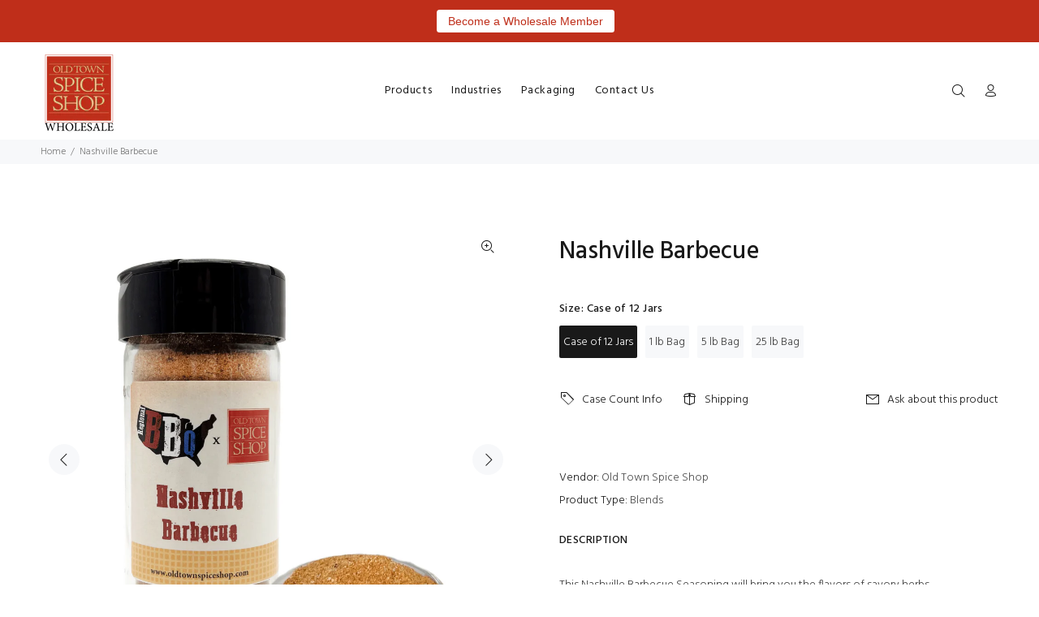

--- FILE ---
content_type: text/html; charset=utf-8
request_url: https://wholesale.oldtownspiceshop.com/products/nashville-barbecue-regional-bbq-seasonings
body_size: 26363
content:
<!doctype html>
<!--[if IE 9]> <html class="ie9 no-js" lang="en"> <![endif]-->
<!--[if (gt IE 9)|!(IE)]><!--> <html class="no-js" lang="en"> <!--<![endif]-->
<head>
  <!-- Basic page needs ================================================== -->
  <meta charset="utf-8">
  <!--[if IE]><meta http-equiv="X-UA-Compatible" content="IE=edge,chrome=1"><![endif]-->
  <meta name="viewport" content="width=device-width,initial-scale=1">
  <meta name="theme-color" content="#191919">
  <meta name="keywords" content="Shopify Template" />
  <meta name="author" content="p-themes">
  <link rel="canonical" href="https://wholesale.oldtownspiceshop.com/products/nashville-barbecue-regional-bbq-seasonings"><link rel="shortcut icon" href="//wholesale.oldtownspiceshop.com/cdn/shop/files/OTSpiceShopColorLg_32x32.jpg?v=1613429630" type="image/png"><!-- Title and description ================================================== --><title>Nashville Barbecue
&ndash; Old Town Spice Shop - Wholesale
</title><meta name="description" content="This Nashville Barbecue Seasoning will bring you the flavors of savory herbs, sweet molasses and a hint of smoke. Add generously to chicken, pork or beef for an authentic Nashville flavor! Ingredients: Sugar, Molasses Powder (sugar, molasses), Salt, Paprika, Onion, Tomato, Garlic, Ginger, Pepper, Vinegar Powder (vinega"><!-- Social meta ================================================== --><!-- /snippets/social-meta-tags.liquid -->




<meta property="og:site_name" content="Old Town Spice Shop - Wholesale">
<meta property="og:url" content="https://wholesale.oldtownspiceshop.com/products/nashville-barbecue-regional-bbq-seasonings">
<meta property="og:title" content="Nashville Barbecue">
<meta property="og:type" content="product">
<meta property="og:description" content="This Nashville Barbecue Seasoning will bring you the flavors of savory herbs, sweet molasses and a hint of smoke. Add generously to chicken, pork or beef for an authentic Nashville flavor! Ingredients: Sugar, Molasses Powder (sugar, molasses), Salt, Paprika, Onion, Tomato, Garlic, Ginger, Pepper, Vinegar Powder (vinega">

  <meta property="og:price:amount" content="7.00">
  <meta property="og:price:currency" content="USD">

<meta property="og:image" content="http://wholesale.oldtownspiceshop.com/cdn/shop/files/IMG_53511_1200x1200.png?v=1743342152"><meta property="og:image" content="http://wholesale.oldtownspiceshop.com/cdn/shop/files/il_1140xN.3155036210_n6fd_1200x1200.png?v=1732921714"><meta property="og:image" content="http://wholesale.oldtownspiceshop.com/cdn/shop/files/IMG_5352_1200x1200.png?v=1732921714">
<meta property="og:image:secure_url" content="https://wholesale.oldtownspiceshop.com/cdn/shop/files/IMG_53511_1200x1200.png?v=1743342152"><meta property="og:image:secure_url" content="https://wholesale.oldtownspiceshop.com/cdn/shop/files/il_1140xN.3155036210_n6fd_1200x1200.png?v=1732921714"><meta property="og:image:secure_url" content="https://wholesale.oldtownspiceshop.com/cdn/shop/files/IMG_5352_1200x1200.png?v=1732921714">


<meta name="twitter:card" content="summary_large_image">
<meta name="twitter:title" content="Nashville Barbecue">
<meta name="twitter:description" content="This Nashville Barbecue Seasoning will bring you the flavors of savory herbs, sweet molasses and a hint of smoke. Add generously to chicken, pork or beef for an authentic Nashville flavor! Ingredients: Sugar, Molasses Powder (sugar, molasses), Salt, Paprika, Onion, Tomato, Garlic, Ginger, Pepper, Vinegar Powder (vinega">
<!-- Helpers ================================================== -->

  <!-- CSS ================================================== --><link href="https://fonts.googleapis.com/css?family=Hind:100,200,300,400,500,600,700,800,900" rel="stylesheet" defer>
<link href="//wholesale.oldtownspiceshop.com/cdn/shop/t/4/assets/theme.css?v=47315012202140481961744039472" rel="stylesheet" type="text/css" media="all" />


<script src="//wholesale.oldtownspiceshop.com/cdn/shop/t/4/assets/jquery.min.js?v=146653844047132007351682016668" defer="defer"></script><!-- Header hook for plugins ================================================== -->
  <script>window.performance && window.performance.mark && window.performance.mark('shopify.content_for_header.start');</script><meta name="google-site-verification" content="BF8K5w8XudxMhKnQp-tBrjDH41Gms1UAKVR16wBi8ZM">
<meta id="shopify-digital-wallet" name="shopify-digital-wallet" content="/53249212568/digital_wallets/dialog">
<meta name="shopify-checkout-api-token" content="b0892e630a1f9fb6f92078bb1ea68adf">
<link rel="alternate" type="application/json+oembed" href="https://wholesale.oldtownspiceshop.com/products/nashville-barbecue-regional-bbq-seasonings.oembed">
<script async="async" src="/checkouts/internal/preloads.js?locale=en-US"></script>
<link rel="preconnect" href="https://shop.app" crossorigin="anonymous">
<script async="async" src="https://shop.app/checkouts/internal/preloads.js?locale=en-US&shop_id=53249212568" crossorigin="anonymous"></script>
<script id="shopify-features" type="application/json">{"accessToken":"b0892e630a1f9fb6f92078bb1ea68adf","betas":["rich-media-storefront-analytics"],"domain":"wholesale.oldtownspiceshop.com","predictiveSearch":true,"shopId":53249212568,"locale":"en"}</script>
<script>var Shopify = Shopify || {};
Shopify.shop = "old-town-spice-shop-wholesale.myshopify.com";
Shopify.locale = "en";
Shopify.currency = {"active":"USD","rate":"1.0"};
Shopify.country = "US";
Shopify.theme = {"name":"Copy of Www-oldtownspiceshop-com-wokiee-v-1-9-1...","id":131167715480,"schema_name":"Wokiee","schema_version":"1.9.1","theme_store_id":null,"role":"main"};
Shopify.theme.handle = "null";
Shopify.theme.style = {"id":null,"handle":null};
Shopify.cdnHost = "wholesale.oldtownspiceshop.com/cdn";
Shopify.routes = Shopify.routes || {};
Shopify.routes.root = "/";</script>
<script type="module">!function(o){(o.Shopify=o.Shopify||{}).modules=!0}(window);</script>
<script>!function(o){function n(){var o=[];function n(){o.push(Array.prototype.slice.apply(arguments))}return n.q=o,n}var t=o.Shopify=o.Shopify||{};t.loadFeatures=n(),t.autoloadFeatures=n()}(window);</script>
<script>
  window.ShopifyPay = window.ShopifyPay || {};
  window.ShopifyPay.apiHost = "shop.app\/pay";
  window.ShopifyPay.redirectState = null;
</script>
<script id="shop-js-analytics" type="application/json">{"pageType":"product"}</script>
<script defer="defer" async type="module" src="//wholesale.oldtownspiceshop.com/cdn/shopifycloud/shop-js/modules/v2/client.init-shop-cart-sync_BT-GjEfc.en.esm.js"></script>
<script defer="defer" async type="module" src="//wholesale.oldtownspiceshop.com/cdn/shopifycloud/shop-js/modules/v2/chunk.common_D58fp_Oc.esm.js"></script>
<script defer="defer" async type="module" src="//wholesale.oldtownspiceshop.com/cdn/shopifycloud/shop-js/modules/v2/chunk.modal_xMitdFEc.esm.js"></script>
<script type="module">
  await import("//wholesale.oldtownspiceshop.com/cdn/shopifycloud/shop-js/modules/v2/client.init-shop-cart-sync_BT-GjEfc.en.esm.js");
await import("//wholesale.oldtownspiceshop.com/cdn/shopifycloud/shop-js/modules/v2/chunk.common_D58fp_Oc.esm.js");
await import("//wholesale.oldtownspiceshop.com/cdn/shopifycloud/shop-js/modules/v2/chunk.modal_xMitdFEc.esm.js");

  window.Shopify.SignInWithShop?.initShopCartSync?.({"fedCMEnabled":true,"windoidEnabled":true});

</script>
<script>
  window.Shopify = window.Shopify || {};
  if (!window.Shopify.featureAssets) window.Shopify.featureAssets = {};
  window.Shopify.featureAssets['shop-js'] = {"shop-cart-sync":["modules/v2/client.shop-cart-sync_DZOKe7Ll.en.esm.js","modules/v2/chunk.common_D58fp_Oc.esm.js","modules/v2/chunk.modal_xMitdFEc.esm.js"],"init-fed-cm":["modules/v2/client.init-fed-cm_B6oLuCjv.en.esm.js","modules/v2/chunk.common_D58fp_Oc.esm.js","modules/v2/chunk.modal_xMitdFEc.esm.js"],"shop-cash-offers":["modules/v2/client.shop-cash-offers_D2sdYoxE.en.esm.js","modules/v2/chunk.common_D58fp_Oc.esm.js","modules/v2/chunk.modal_xMitdFEc.esm.js"],"shop-login-button":["modules/v2/client.shop-login-button_QeVjl5Y3.en.esm.js","modules/v2/chunk.common_D58fp_Oc.esm.js","modules/v2/chunk.modal_xMitdFEc.esm.js"],"pay-button":["modules/v2/client.pay-button_DXTOsIq6.en.esm.js","modules/v2/chunk.common_D58fp_Oc.esm.js","modules/v2/chunk.modal_xMitdFEc.esm.js"],"shop-button":["modules/v2/client.shop-button_DQZHx9pm.en.esm.js","modules/v2/chunk.common_D58fp_Oc.esm.js","modules/v2/chunk.modal_xMitdFEc.esm.js"],"avatar":["modules/v2/client.avatar_BTnouDA3.en.esm.js"],"init-windoid":["modules/v2/client.init-windoid_CR1B-cfM.en.esm.js","modules/v2/chunk.common_D58fp_Oc.esm.js","modules/v2/chunk.modal_xMitdFEc.esm.js"],"init-shop-for-new-customer-accounts":["modules/v2/client.init-shop-for-new-customer-accounts_C_vY_xzh.en.esm.js","modules/v2/client.shop-login-button_QeVjl5Y3.en.esm.js","modules/v2/chunk.common_D58fp_Oc.esm.js","modules/v2/chunk.modal_xMitdFEc.esm.js"],"init-shop-email-lookup-coordinator":["modules/v2/client.init-shop-email-lookup-coordinator_BI7n9ZSv.en.esm.js","modules/v2/chunk.common_D58fp_Oc.esm.js","modules/v2/chunk.modal_xMitdFEc.esm.js"],"init-shop-cart-sync":["modules/v2/client.init-shop-cart-sync_BT-GjEfc.en.esm.js","modules/v2/chunk.common_D58fp_Oc.esm.js","modules/v2/chunk.modal_xMitdFEc.esm.js"],"shop-toast-manager":["modules/v2/client.shop-toast-manager_DiYdP3xc.en.esm.js","modules/v2/chunk.common_D58fp_Oc.esm.js","modules/v2/chunk.modal_xMitdFEc.esm.js"],"init-customer-accounts":["modules/v2/client.init-customer-accounts_D9ZNqS-Q.en.esm.js","modules/v2/client.shop-login-button_QeVjl5Y3.en.esm.js","modules/v2/chunk.common_D58fp_Oc.esm.js","modules/v2/chunk.modal_xMitdFEc.esm.js"],"init-customer-accounts-sign-up":["modules/v2/client.init-customer-accounts-sign-up_iGw4briv.en.esm.js","modules/v2/client.shop-login-button_QeVjl5Y3.en.esm.js","modules/v2/chunk.common_D58fp_Oc.esm.js","modules/v2/chunk.modal_xMitdFEc.esm.js"],"shop-follow-button":["modules/v2/client.shop-follow-button_CqMgW2wH.en.esm.js","modules/v2/chunk.common_D58fp_Oc.esm.js","modules/v2/chunk.modal_xMitdFEc.esm.js"],"checkout-modal":["modules/v2/client.checkout-modal_xHeaAweL.en.esm.js","modules/v2/chunk.common_D58fp_Oc.esm.js","modules/v2/chunk.modal_xMitdFEc.esm.js"],"shop-login":["modules/v2/client.shop-login_D91U-Q7h.en.esm.js","modules/v2/chunk.common_D58fp_Oc.esm.js","modules/v2/chunk.modal_xMitdFEc.esm.js"],"lead-capture":["modules/v2/client.lead-capture_BJmE1dJe.en.esm.js","modules/v2/chunk.common_D58fp_Oc.esm.js","modules/v2/chunk.modal_xMitdFEc.esm.js"],"payment-terms":["modules/v2/client.payment-terms_Ci9AEqFq.en.esm.js","modules/v2/chunk.common_D58fp_Oc.esm.js","modules/v2/chunk.modal_xMitdFEc.esm.js"]};
</script>
<script>(function() {
  var isLoaded = false;
  function asyncLoad() {
    if (isLoaded) return;
    isLoaded = true;
    var urls = ["https:\/\/easygdpr.b-cdn.net\/v\/1553540745\/gdpr.min.js?shop=old-town-spice-shop-wholesale.myshopify.com","https:\/\/cdn.s3.pop-convert.com\/pcjs.production.min.js?unique_id=old-town-spice-shop-wholesale.myshopify.com\u0026shop=old-town-spice-shop-wholesale.myshopify.com","https:\/\/script.pop-convert.com\/new-micro\/production.pc.min.js?unique_id=old-town-spice-shop-wholesale.myshopify.com\u0026shop=old-town-spice-shop-wholesale.myshopify.com","https:\/\/cdn.hextom.com\/js\/quickannouncementbar.js?shop=old-town-spice-shop-wholesale.myshopify.com"];
    for (var i = 0; i < urls.length; i++) {
      var s = document.createElement('script');
      s.type = 'text/javascript';
      s.async = true;
      s.src = urls[i];
      var x = document.getElementsByTagName('script')[0];
      x.parentNode.insertBefore(s, x);
    }
  };
  if(window.attachEvent) {
    window.attachEvent('onload', asyncLoad);
  } else {
    window.addEventListener('load', asyncLoad, false);
  }
})();</script>
<script id="__st">var __st={"a":53249212568,"offset":-25200,"reqid":"bb127738-78b3-49bc-8971-e4af4f8dd3de-1769364404","pageurl":"wholesale.oldtownspiceshop.com\/products\/nashville-barbecue-regional-bbq-seasonings","u":"35489d0bdd23","p":"product","rtyp":"product","rid":7216968663192};</script>
<script>window.ShopifyPaypalV4VisibilityTracking = true;</script>
<script id="captcha-bootstrap">!function(){'use strict';const t='contact',e='account',n='new_comment',o=[[t,t],['blogs',n],['comments',n],[t,'customer']],c=[[e,'customer_login'],[e,'guest_login'],[e,'recover_customer_password'],[e,'create_customer']],r=t=>t.map((([t,e])=>`form[action*='/${t}']:not([data-nocaptcha='true']) input[name='form_type'][value='${e}']`)).join(','),a=t=>()=>t?[...document.querySelectorAll(t)].map((t=>t.form)):[];function s(){const t=[...o],e=r(t);return a(e)}const i='password',u='form_key',d=['recaptcha-v3-token','g-recaptcha-response','h-captcha-response',i],f=()=>{try{return window.sessionStorage}catch{return}},m='__shopify_v',_=t=>t.elements[u];function p(t,e,n=!1){try{const o=window.sessionStorage,c=JSON.parse(o.getItem(e)),{data:r}=function(t){const{data:e,action:n}=t;return t[m]||n?{data:e,action:n}:{data:t,action:n}}(c);for(const[e,n]of Object.entries(r))t.elements[e]&&(t.elements[e].value=n);n&&o.removeItem(e)}catch(o){console.error('form repopulation failed',{error:o})}}const l='form_type',E='cptcha';function T(t){t.dataset[E]=!0}const w=window,h=w.document,L='Shopify',v='ce_forms',y='captcha';let A=!1;((t,e)=>{const n=(g='f06e6c50-85a8-45c8-87d0-21a2b65856fe',I='https://cdn.shopify.com/shopifycloud/storefront-forms-hcaptcha/ce_storefront_forms_captcha_hcaptcha.v1.5.2.iife.js',D={infoText:'Protected by hCaptcha',privacyText:'Privacy',termsText:'Terms'},(t,e,n)=>{const o=w[L][v],c=o.bindForm;if(c)return c(t,g,e,D).then(n);var r;o.q.push([[t,g,e,D],n]),r=I,A||(h.body.append(Object.assign(h.createElement('script'),{id:'captcha-provider',async:!0,src:r})),A=!0)});var g,I,D;w[L]=w[L]||{},w[L][v]=w[L][v]||{},w[L][v].q=[],w[L][y]=w[L][y]||{},w[L][y].protect=function(t,e){n(t,void 0,e),T(t)},Object.freeze(w[L][y]),function(t,e,n,w,h,L){const[v,y,A,g]=function(t,e,n){const i=e?o:[],u=t?c:[],d=[...i,...u],f=r(d),m=r(i),_=r(d.filter((([t,e])=>n.includes(e))));return[a(f),a(m),a(_),s()]}(w,h,L),I=t=>{const e=t.target;return e instanceof HTMLFormElement?e:e&&e.form},D=t=>v().includes(t);t.addEventListener('submit',(t=>{const e=I(t);if(!e)return;const n=D(e)&&!e.dataset.hcaptchaBound&&!e.dataset.recaptchaBound,o=_(e),c=g().includes(e)&&(!o||!o.value);(n||c)&&t.preventDefault(),c&&!n&&(function(t){try{if(!f())return;!function(t){const e=f();if(!e)return;const n=_(t);if(!n)return;const o=n.value;o&&e.removeItem(o)}(t);const e=Array.from(Array(32),(()=>Math.random().toString(36)[2])).join('');!function(t,e){_(t)||t.append(Object.assign(document.createElement('input'),{type:'hidden',name:u})),t.elements[u].value=e}(t,e),function(t,e){const n=f();if(!n)return;const o=[...t.querySelectorAll(`input[type='${i}']`)].map((({name:t})=>t)),c=[...d,...o],r={};for(const[a,s]of new FormData(t).entries())c.includes(a)||(r[a]=s);n.setItem(e,JSON.stringify({[m]:1,action:t.action,data:r}))}(t,e)}catch(e){console.error('failed to persist form',e)}}(e),e.submit())}));const S=(t,e)=>{t&&!t.dataset[E]&&(n(t,e.some((e=>e===t))),T(t))};for(const o of['focusin','change'])t.addEventListener(o,(t=>{const e=I(t);D(e)&&S(e,y())}));const B=e.get('form_key'),M=e.get(l),P=B&&M;t.addEventListener('DOMContentLoaded',(()=>{const t=y();if(P)for(const e of t)e.elements[l].value===M&&p(e,B);[...new Set([...A(),...v().filter((t=>'true'===t.dataset.shopifyCaptcha))])].forEach((e=>S(e,t)))}))}(h,new URLSearchParams(w.location.search),n,t,e,['guest_login'])})(!0,!0)}();</script>
<script integrity="sha256-4kQ18oKyAcykRKYeNunJcIwy7WH5gtpwJnB7kiuLZ1E=" data-source-attribution="shopify.loadfeatures" defer="defer" src="//wholesale.oldtownspiceshop.com/cdn/shopifycloud/storefront/assets/storefront/load_feature-a0a9edcb.js" crossorigin="anonymous"></script>
<script crossorigin="anonymous" defer="defer" src="//wholesale.oldtownspiceshop.com/cdn/shopifycloud/storefront/assets/shopify_pay/storefront-65b4c6d7.js?v=20250812"></script>
<script data-source-attribution="shopify.dynamic_checkout.dynamic.init">var Shopify=Shopify||{};Shopify.PaymentButton=Shopify.PaymentButton||{isStorefrontPortableWallets:!0,init:function(){window.Shopify.PaymentButton.init=function(){};var t=document.createElement("script");t.src="https://wholesale.oldtownspiceshop.com/cdn/shopifycloud/portable-wallets/latest/portable-wallets.en.js",t.type="module",document.head.appendChild(t)}};
</script>
<script data-source-attribution="shopify.dynamic_checkout.buyer_consent">
  function portableWalletsHideBuyerConsent(e){var t=document.getElementById("shopify-buyer-consent"),n=document.getElementById("shopify-subscription-policy-button");t&&n&&(t.classList.add("hidden"),t.setAttribute("aria-hidden","true"),n.removeEventListener("click",e))}function portableWalletsShowBuyerConsent(e){var t=document.getElementById("shopify-buyer-consent"),n=document.getElementById("shopify-subscription-policy-button");t&&n&&(t.classList.remove("hidden"),t.removeAttribute("aria-hidden"),n.addEventListener("click",e))}window.Shopify?.PaymentButton&&(window.Shopify.PaymentButton.hideBuyerConsent=portableWalletsHideBuyerConsent,window.Shopify.PaymentButton.showBuyerConsent=portableWalletsShowBuyerConsent);
</script>
<script data-source-attribution="shopify.dynamic_checkout.cart.bootstrap">document.addEventListener("DOMContentLoaded",(function(){function t(){return document.querySelector("shopify-accelerated-checkout-cart, shopify-accelerated-checkout")}if(t())Shopify.PaymentButton.init();else{new MutationObserver((function(e,n){t()&&(Shopify.PaymentButton.init(),n.disconnect())})).observe(document.body,{childList:!0,subtree:!0})}}));
</script>
<link id="shopify-accelerated-checkout-styles" rel="stylesheet" media="screen" href="https://wholesale.oldtownspiceshop.com/cdn/shopifycloud/portable-wallets/latest/accelerated-checkout-backwards-compat.css" crossorigin="anonymous">
<style id="shopify-accelerated-checkout-cart">
        #shopify-buyer-consent {
  margin-top: 1em;
  display: inline-block;
  width: 100%;
}

#shopify-buyer-consent.hidden {
  display: none;
}

#shopify-subscription-policy-button {
  background: none;
  border: none;
  padding: 0;
  text-decoration: underline;
  font-size: inherit;
  cursor: pointer;
}

#shopify-subscription-policy-button::before {
  box-shadow: none;
}

      </style>
<script id="sections-script" data-sections="promo-fixed" defer="defer" src="//wholesale.oldtownspiceshop.com/cdn/shop/t/4/compiled_assets/scripts.js?v=3973"></script>
<script>window.performance && window.performance.mark && window.performance.mark('shopify.content_for_header.end');</script>
  <!-- /Header hook for plugins ================================================== --><style>
    [data-rating="0.0"]{
      display:none !important;
    }
  </style>

  

  

  
    <script type="text/javascript">
      try {
        window.EasyGdprSettings = "{\"cookie_banner\":false,\"cookie_banner_cookiename\":\"\",\"cookie_banner_settings\":{\"size\":\"small\",\"button_color\":{\"opacity\":1,\"hexcode\":\"#ff0000\"},\"banner_text_color\":{\"hexcode\":\"#ffdddd\",\"opacity\":1},\"button_text_color\":{\"opacity\":1,\"hexcode\":\"#ffffff\"},\"banner_color\":{\"hexcode\":\"#aa0000\",\"opacity\":1}},\"current_theme\":\"other\",\"custom_button_position\":\"\",\"eg_display\":[\"login\",\"account\"],\"enabled\":true,\"texts\":{}}";
      } catch (error) {}
    </script>
  



<script src="https://cdn.shopify.com/extensions/019bc2d0-0f91-74d4-a43b-076b6407206d/quick-announcement-bar-prod-97/assets/quickannouncementbar.js" type="text/javascript" defer="defer"></script>
<link href="https://monorail-edge.shopifysvc.com" rel="dns-prefetch">
<script>(function(){if ("sendBeacon" in navigator && "performance" in window) {try {var session_token_from_headers = performance.getEntriesByType('navigation')[0].serverTiming.find(x => x.name == '_s').description;} catch {var session_token_from_headers = undefined;}var session_cookie_matches = document.cookie.match(/_shopify_s=([^;]*)/);var session_token_from_cookie = session_cookie_matches && session_cookie_matches.length === 2 ? session_cookie_matches[1] : "";var session_token = session_token_from_headers || session_token_from_cookie || "";function handle_abandonment_event(e) {var entries = performance.getEntries().filter(function(entry) {return /monorail-edge.shopifysvc.com/.test(entry.name);});if (!window.abandonment_tracked && entries.length === 0) {window.abandonment_tracked = true;var currentMs = Date.now();var navigation_start = performance.timing.navigationStart;var payload = {shop_id: 53249212568,url: window.location.href,navigation_start,duration: currentMs - navigation_start,session_token,page_type: "product"};window.navigator.sendBeacon("https://monorail-edge.shopifysvc.com/v1/produce", JSON.stringify({schema_id: "online_store_buyer_site_abandonment/1.1",payload: payload,metadata: {event_created_at_ms: currentMs,event_sent_at_ms: currentMs}}));}}window.addEventListener('pagehide', handle_abandonment_event);}}());</script>
<script id="web-pixels-manager-setup">(function e(e,d,r,n,o){if(void 0===o&&(o={}),!Boolean(null===(a=null===(i=window.Shopify)||void 0===i?void 0:i.analytics)||void 0===a?void 0:a.replayQueue)){var i,a;window.Shopify=window.Shopify||{};var t=window.Shopify;t.analytics=t.analytics||{};var s=t.analytics;s.replayQueue=[],s.publish=function(e,d,r){return s.replayQueue.push([e,d,r]),!0};try{self.performance.mark("wpm:start")}catch(e){}var l=function(){var e={modern:/Edge?\/(1{2}[4-9]|1[2-9]\d|[2-9]\d{2}|\d{4,})\.\d+(\.\d+|)|Firefox\/(1{2}[4-9]|1[2-9]\d|[2-9]\d{2}|\d{4,})\.\d+(\.\d+|)|Chrom(ium|e)\/(9{2}|\d{3,})\.\d+(\.\d+|)|(Maci|X1{2}).+ Version\/(15\.\d+|(1[6-9]|[2-9]\d|\d{3,})\.\d+)([,.]\d+|)( \(\w+\)|)( Mobile\/\w+|) Safari\/|Chrome.+OPR\/(9{2}|\d{3,})\.\d+\.\d+|(CPU[ +]OS|iPhone[ +]OS|CPU[ +]iPhone|CPU IPhone OS|CPU iPad OS)[ +]+(15[._]\d+|(1[6-9]|[2-9]\d|\d{3,})[._]\d+)([._]\d+|)|Android:?[ /-](13[3-9]|1[4-9]\d|[2-9]\d{2}|\d{4,})(\.\d+|)(\.\d+|)|Android.+Firefox\/(13[5-9]|1[4-9]\d|[2-9]\d{2}|\d{4,})\.\d+(\.\d+|)|Android.+Chrom(ium|e)\/(13[3-9]|1[4-9]\d|[2-9]\d{2}|\d{4,})\.\d+(\.\d+|)|SamsungBrowser\/([2-9]\d|\d{3,})\.\d+/,legacy:/Edge?\/(1[6-9]|[2-9]\d|\d{3,})\.\d+(\.\d+|)|Firefox\/(5[4-9]|[6-9]\d|\d{3,})\.\d+(\.\d+|)|Chrom(ium|e)\/(5[1-9]|[6-9]\d|\d{3,})\.\d+(\.\d+|)([\d.]+$|.*Safari\/(?![\d.]+ Edge\/[\d.]+$))|(Maci|X1{2}).+ Version\/(10\.\d+|(1[1-9]|[2-9]\d|\d{3,})\.\d+)([,.]\d+|)( \(\w+\)|)( Mobile\/\w+|) Safari\/|Chrome.+OPR\/(3[89]|[4-9]\d|\d{3,})\.\d+\.\d+|(CPU[ +]OS|iPhone[ +]OS|CPU[ +]iPhone|CPU IPhone OS|CPU iPad OS)[ +]+(10[._]\d+|(1[1-9]|[2-9]\d|\d{3,})[._]\d+)([._]\d+|)|Android:?[ /-](13[3-9]|1[4-9]\d|[2-9]\d{2}|\d{4,})(\.\d+|)(\.\d+|)|Mobile Safari.+OPR\/([89]\d|\d{3,})\.\d+\.\d+|Android.+Firefox\/(13[5-9]|1[4-9]\d|[2-9]\d{2}|\d{4,})\.\d+(\.\d+|)|Android.+Chrom(ium|e)\/(13[3-9]|1[4-9]\d|[2-9]\d{2}|\d{4,})\.\d+(\.\d+|)|Android.+(UC? ?Browser|UCWEB|U3)[ /]?(15\.([5-9]|\d{2,})|(1[6-9]|[2-9]\d|\d{3,})\.\d+)\.\d+|SamsungBrowser\/(5\.\d+|([6-9]|\d{2,})\.\d+)|Android.+MQ{2}Browser\/(14(\.(9|\d{2,})|)|(1[5-9]|[2-9]\d|\d{3,})(\.\d+|))(\.\d+|)|K[Aa][Ii]OS\/(3\.\d+|([4-9]|\d{2,})\.\d+)(\.\d+|)/},d=e.modern,r=e.legacy,n=navigator.userAgent;return n.match(d)?"modern":n.match(r)?"legacy":"unknown"}(),u="modern"===l?"modern":"legacy",c=(null!=n?n:{modern:"",legacy:""})[u],f=function(e){return[e.baseUrl,"/wpm","/b",e.hashVersion,"modern"===e.buildTarget?"m":"l",".js"].join("")}({baseUrl:d,hashVersion:r,buildTarget:u}),m=function(e){var d=e.version,r=e.bundleTarget,n=e.surface,o=e.pageUrl,i=e.monorailEndpoint;return{emit:function(e){var a=e.status,t=e.errorMsg,s=(new Date).getTime(),l=JSON.stringify({metadata:{event_sent_at_ms:s},events:[{schema_id:"web_pixels_manager_load/3.1",payload:{version:d,bundle_target:r,page_url:o,status:a,surface:n,error_msg:t},metadata:{event_created_at_ms:s}}]});if(!i)return console&&console.warn&&console.warn("[Web Pixels Manager] No Monorail endpoint provided, skipping logging."),!1;try{return self.navigator.sendBeacon.bind(self.navigator)(i,l)}catch(e){}var u=new XMLHttpRequest;try{return u.open("POST",i,!0),u.setRequestHeader("Content-Type","text/plain"),u.send(l),!0}catch(e){return console&&console.warn&&console.warn("[Web Pixels Manager] Got an unhandled error while logging to Monorail."),!1}}}}({version:r,bundleTarget:l,surface:e.surface,pageUrl:self.location.href,monorailEndpoint:e.monorailEndpoint});try{o.browserTarget=l,function(e){var d=e.src,r=e.async,n=void 0===r||r,o=e.onload,i=e.onerror,a=e.sri,t=e.scriptDataAttributes,s=void 0===t?{}:t,l=document.createElement("script"),u=document.querySelector("head"),c=document.querySelector("body");if(l.async=n,l.src=d,a&&(l.integrity=a,l.crossOrigin="anonymous"),s)for(var f in s)if(Object.prototype.hasOwnProperty.call(s,f))try{l.dataset[f]=s[f]}catch(e){}if(o&&l.addEventListener("load",o),i&&l.addEventListener("error",i),u)u.appendChild(l);else{if(!c)throw new Error("Did not find a head or body element to append the script");c.appendChild(l)}}({src:f,async:!0,onload:function(){if(!function(){var e,d;return Boolean(null===(d=null===(e=window.Shopify)||void 0===e?void 0:e.analytics)||void 0===d?void 0:d.initialized)}()){var d=window.webPixelsManager.init(e)||void 0;if(d){var r=window.Shopify.analytics;r.replayQueue.forEach((function(e){var r=e[0],n=e[1],o=e[2];d.publishCustomEvent(r,n,o)})),r.replayQueue=[],r.publish=d.publishCustomEvent,r.visitor=d.visitor,r.initialized=!0}}},onerror:function(){return m.emit({status:"failed",errorMsg:"".concat(f," has failed to load")})},sri:function(e){var d=/^sha384-[A-Za-z0-9+/=]+$/;return"string"==typeof e&&d.test(e)}(c)?c:"",scriptDataAttributes:o}),m.emit({status:"loading"})}catch(e){m.emit({status:"failed",errorMsg:(null==e?void 0:e.message)||"Unknown error"})}}})({shopId: 53249212568,storefrontBaseUrl: "https://wholesale.oldtownspiceshop.com",extensionsBaseUrl: "https://extensions.shopifycdn.com/cdn/shopifycloud/web-pixels-manager",monorailEndpoint: "https://monorail-edge.shopifysvc.com/unstable/produce_batch",surface: "storefront-renderer",enabledBetaFlags: ["2dca8a86"],webPixelsConfigList: [{"id":"563183768","configuration":"{\"config\":\"{\\\"pixel_id\\\":\\\"G-YMG730ZTZB\\\",\\\"gtag_events\\\":[{\\\"type\\\":\\\"search\\\",\\\"action_label\\\":\\\"G-YMG730ZTZB\\\"},{\\\"type\\\":\\\"begin_checkout\\\",\\\"action_label\\\":\\\"G-YMG730ZTZB\\\"},{\\\"type\\\":\\\"view_item\\\",\\\"action_label\\\":[\\\"G-YMG730ZTZB\\\",\\\"MC-W2MG7TVY66\\\"]},{\\\"type\\\":\\\"purchase\\\",\\\"action_label\\\":[\\\"G-YMG730ZTZB\\\",\\\"MC-W2MG7TVY66\\\"]},{\\\"type\\\":\\\"page_view\\\",\\\"action_label\\\":[\\\"G-YMG730ZTZB\\\",\\\"MC-W2MG7TVY66\\\"]},{\\\"type\\\":\\\"add_payment_info\\\",\\\"action_label\\\":\\\"G-YMG730ZTZB\\\"},{\\\"type\\\":\\\"add_to_cart\\\",\\\"action_label\\\":\\\"G-YMG730ZTZB\\\"}],\\\"enable_monitoring_mode\\\":false}\"}","eventPayloadVersion":"v1","runtimeContext":"OPEN","scriptVersion":"b2a88bafab3e21179ed38636efcd8a93","type":"APP","apiClientId":1780363,"privacyPurposes":[],"dataSharingAdjustments":{"protectedCustomerApprovalScopes":["read_customer_address","read_customer_email","read_customer_name","read_customer_personal_data","read_customer_phone"]}},{"id":"shopify-app-pixel","configuration":"{}","eventPayloadVersion":"v1","runtimeContext":"STRICT","scriptVersion":"0450","apiClientId":"shopify-pixel","type":"APP","privacyPurposes":["ANALYTICS","MARKETING"]},{"id":"shopify-custom-pixel","eventPayloadVersion":"v1","runtimeContext":"LAX","scriptVersion":"0450","apiClientId":"shopify-pixel","type":"CUSTOM","privacyPurposes":["ANALYTICS","MARKETING"]}],isMerchantRequest: false,initData: {"shop":{"name":"Old Town Spice Shop - Wholesale","paymentSettings":{"currencyCode":"USD"},"myshopifyDomain":"old-town-spice-shop-wholesale.myshopify.com","countryCode":"US","storefrontUrl":"https:\/\/wholesale.oldtownspiceshop.com"},"customer":null,"cart":null,"checkout":null,"productVariants":[{"price":{"amount":47.4,"currencyCode":"USD"},"product":{"title":"Nashville Barbecue","vendor":"Old Town Spice Shop","id":"7216968663192","untranslatedTitle":"Nashville Barbecue","url":"\/products\/nashville-barbecue-regional-bbq-seasonings","type":"Blends"},"id":"41590733471896","image":{"src":"\/\/wholesale.oldtownspiceshop.com\/cdn\/shop\/files\/IMG_53511.png?v=1743342152"},"sku":null,"title":"Case of 12 Jars","untranslatedTitle":"Case of 12 Jars"},{"price":{"amount":7.0,"currencyCode":"USD"},"product":{"title":"Nashville Barbecue","vendor":"Old Town Spice Shop","id":"7216968663192","untranslatedTitle":"Nashville Barbecue","url":"\/products\/nashville-barbecue-regional-bbq-seasonings","type":"Blends"},"id":"41590733504664","image":{"src":"\/\/wholesale.oldtownspiceshop.com\/cdn\/shop\/files\/IMG_53511.png?v=1743342152"},"sku":null,"title":"1 lb Bag","untranslatedTitle":"1 lb Bag"},{"price":{"amount":33.25,"currencyCode":"USD"},"product":{"title":"Nashville Barbecue","vendor":"Old Town Spice Shop","id":"7216968663192","untranslatedTitle":"Nashville Barbecue","url":"\/products\/nashville-barbecue-regional-bbq-seasonings","type":"Blends"},"id":"41590733537432","image":{"src":"\/\/wholesale.oldtownspiceshop.com\/cdn\/shop\/files\/IMG_53511.png?v=1743342152"},"sku":"","title":"5 lb Bag","untranslatedTitle":"5 lb Bag"},{"price":{"amount":148.75,"currencyCode":"USD"},"product":{"title":"Nashville Barbecue","vendor":"Old Town Spice Shop","id":"7216968663192","untranslatedTitle":"Nashville Barbecue","url":"\/products\/nashville-barbecue-regional-bbq-seasonings","type":"Blends"},"id":"41590733570200","image":{"src":"\/\/wholesale.oldtownspiceshop.com\/cdn\/shop\/files\/IMG_53511.png?v=1743342152"},"sku":"","title":"25 lb Bag","untranslatedTitle":"25 lb Bag"}],"purchasingCompany":null},},"https://wholesale.oldtownspiceshop.com/cdn","fcfee988w5aeb613cpc8e4bc33m6693e112",{"modern":"","legacy":""},{"shopId":"53249212568","storefrontBaseUrl":"https:\/\/wholesale.oldtownspiceshop.com","extensionBaseUrl":"https:\/\/extensions.shopifycdn.com\/cdn\/shopifycloud\/web-pixels-manager","surface":"storefront-renderer","enabledBetaFlags":"[\"2dca8a86\"]","isMerchantRequest":"false","hashVersion":"fcfee988w5aeb613cpc8e4bc33m6693e112","publish":"custom","events":"[[\"page_viewed\",{}],[\"product_viewed\",{\"productVariant\":{\"price\":{\"amount\":47.4,\"currencyCode\":\"USD\"},\"product\":{\"title\":\"Nashville Barbecue\",\"vendor\":\"Old Town Spice Shop\",\"id\":\"7216968663192\",\"untranslatedTitle\":\"Nashville Barbecue\",\"url\":\"\/products\/nashville-barbecue-regional-bbq-seasonings\",\"type\":\"Blends\"},\"id\":\"41590733471896\",\"image\":{\"src\":\"\/\/wholesale.oldtownspiceshop.com\/cdn\/shop\/files\/IMG_53511.png?v=1743342152\"},\"sku\":null,\"title\":\"Case of 12 Jars\",\"untranslatedTitle\":\"Case of 12 Jars\"}}]]"});</script><script>
  window.ShopifyAnalytics = window.ShopifyAnalytics || {};
  window.ShopifyAnalytics.meta = window.ShopifyAnalytics.meta || {};
  window.ShopifyAnalytics.meta.currency = 'USD';
  var meta = {"product":{"id":7216968663192,"gid":"gid:\/\/shopify\/Product\/7216968663192","vendor":"Old Town Spice Shop","type":"Blends","handle":"nashville-barbecue-regional-bbq-seasonings","variants":[{"id":41590733471896,"price":4740,"name":"Nashville Barbecue - Case of 12 Jars","public_title":"Case of 12 Jars","sku":null},{"id":41590733504664,"price":700,"name":"Nashville Barbecue - 1 lb Bag","public_title":"1 lb Bag","sku":null},{"id":41590733537432,"price":3325,"name":"Nashville Barbecue - 5 lb Bag","public_title":"5 lb Bag","sku":""},{"id":41590733570200,"price":14875,"name":"Nashville Barbecue - 25 lb Bag","public_title":"25 lb Bag","sku":""}],"remote":false},"page":{"pageType":"product","resourceType":"product","resourceId":7216968663192,"requestId":"bb127738-78b3-49bc-8971-e4af4f8dd3de-1769364404"}};
  for (var attr in meta) {
    window.ShopifyAnalytics.meta[attr] = meta[attr];
  }
</script>
<script class="analytics">
  (function () {
    var customDocumentWrite = function(content) {
      var jquery = null;

      if (window.jQuery) {
        jquery = window.jQuery;
      } else if (window.Checkout && window.Checkout.$) {
        jquery = window.Checkout.$;
      }

      if (jquery) {
        jquery('body').append(content);
      }
    };

    var hasLoggedConversion = function(token) {
      if (token) {
        return document.cookie.indexOf('loggedConversion=' + token) !== -1;
      }
      return false;
    }

    var setCookieIfConversion = function(token) {
      if (token) {
        var twoMonthsFromNow = new Date(Date.now());
        twoMonthsFromNow.setMonth(twoMonthsFromNow.getMonth() + 2);

        document.cookie = 'loggedConversion=' + token + '; expires=' + twoMonthsFromNow;
      }
    }

    var trekkie = window.ShopifyAnalytics.lib = window.trekkie = window.trekkie || [];
    if (trekkie.integrations) {
      return;
    }
    trekkie.methods = [
      'identify',
      'page',
      'ready',
      'track',
      'trackForm',
      'trackLink'
    ];
    trekkie.factory = function(method) {
      return function() {
        var args = Array.prototype.slice.call(arguments);
        args.unshift(method);
        trekkie.push(args);
        return trekkie;
      };
    };
    for (var i = 0; i < trekkie.methods.length; i++) {
      var key = trekkie.methods[i];
      trekkie[key] = trekkie.factory(key);
    }
    trekkie.load = function(config) {
      trekkie.config = config || {};
      trekkie.config.initialDocumentCookie = document.cookie;
      var first = document.getElementsByTagName('script')[0];
      var script = document.createElement('script');
      script.type = 'text/javascript';
      script.onerror = function(e) {
        var scriptFallback = document.createElement('script');
        scriptFallback.type = 'text/javascript';
        scriptFallback.onerror = function(error) {
                var Monorail = {
      produce: function produce(monorailDomain, schemaId, payload) {
        var currentMs = new Date().getTime();
        var event = {
          schema_id: schemaId,
          payload: payload,
          metadata: {
            event_created_at_ms: currentMs,
            event_sent_at_ms: currentMs
          }
        };
        return Monorail.sendRequest("https://" + monorailDomain + "/v1/produce", JSON.stringify(event));
      },
      sendRequest: function sendRequest(endpointUrl, payload) {
        // Try the sendBeacon API
        if (window && window.navigator && typeof window.navigator.sendBeacon === 'function' && typeof window.Blob === 'function' && !Monorail.isIos12()) {
          var blobData = new window.Blob([payload], {
            type: 'text/plain'
          });

          if (window.navigator.sendBeacon(endpointUrl, blobData)) {
            return true;
          } // sendBeacon was not successful

        } // XHR beacon

        var xhr = new XMLHttpRequest();

        try {
          xhr.open('POST', endpointUrl);
          xhr.setRequestHeader('Content-Type', 'text/plain');
          xhr.send(payload);
        } catch (e) {
          console.log(e);
        }

        return false;
      },
      isIos12: function isIos12() {
        return window.navigator.userAgent.lastIndexOf('iPhone; CPU iPhone OS 12_') !== -1 || window.navigator.userAgent.lastIndexOf('iPad; CPU OS 12_') !== -1;
      }
    };
    Monorail.produce('monorail-edge.shopifysvc.com',
      'trekkie_storefront_load_errors/1.1',
      {shop_id: 53249212568,
      theme_id: 131167715480,
      app_name: "storefront",
      context_url: window.location.href,
      source_url: "//wholesale.oldtownspiceshop.com/cdn/s/trekkie.storefront.8d95595f799fbf7e1d32231b9a28fd43b70c67d3.min.js"});

        };
        scriptFallback.async = true;
        scriptFallback.src = '//wholesale.oldtownspiceshop.com/cdn/s/trekkie.storefront.8d95595f799fbf7e1d32231b9a28fd43b70c67d3.min.js';
        first.parentNode.insertBefore(scriptFallback, first);
      };
      script.async = true;
      script.src = '//wholesale.oldtownspiceshop.com/cdn/s/trekkie.storefront.8d95595f799fbf7e1d32231b9a28fd43b70c67d3.min.js';
      first.parentNode.insertBefore(script, first);
    };
    trekkie.load(
      {"Trekkie":{"appName":"storefront","development":false,"defaultAttributes":{"shopId":53249212568,"isMerchantRequest":null,"themeId":131167715480,"themeCityHash":"5088551136579794751","contentLanguage":"en","currency":"USD","eventMetadataId":"41dee571-5ea5-4daf-a665-eaeae939bf7c"},"isServerSideCookieWritingEnabled":true,"monorailRegion":"shop_domain","enabledBetaFlags":["65f19447"]},"Session Attribution":{},"S2S":{"facebookCapiEnabled":false,"source":"trekkie-storefront-renderer","apiClientId":580111}}
    );

    var loaded = false;
    trekkie.ready(function() {
      if (loaded) return;
      loaded = true;

      window.ShopifyAnalytics.lib = window.trekkie;

      var originalDocumentWrite = document.write;
      document.write = customDocumentWrite;
      try { window.ShopifyAnalytics.merchantGoogleAnalytics.call(this); } catch(error) {};
      document.write = originalDocumentWrite;

      window.ShopifyAnalytics.lib.page(null,{"pageType":"product","resourceType":"product","resourceId":7216968663192,"requestId":"bb127738-78b3-49bc-8971-e4af4f8dd3de-1769364404","shopifyEmitted":true});

      var match = window.location.pathname.match(/checkouts\/(.+)\/(thank_you|post_purchase)/)
      var token = match? match[1]: undefined;
      if (!hasLoggedConversion(token)) {
        setCookieIfConversion(token);
        window.ShopifyAnalytics.lib.track("Viewed Product",{"currency":"USD","variantId":41590733471896,"productId":7216968663192,"productGid":"gid:\/\/shopify\/Product\/7216968663192","name":"Nashville Barbecue - Case of 12 Jars","price":"47.40","sku":null,"brand":"Old Town Spice Shop","variant":"Case of 12 Jars","category":"Blends","nonInteraction":true,"remote":false},undefined,undefined,{"shopifyEmitted":true});
      window.ShopifyAnalytics.lib.track("monorail:\/\/trekkie_storefront_viewed_product\/1.1",{"currency":"USD","variantId":41590733471896,"productId":7216968663192,"productGid":"gid:\/\/shopify\/Product\/7216968663192","name":"Nashville Barbecue - Case of 12 Jars","price":"47.40","sku":null,"brand":"Old Town Spice Shop","variant":"Case of 12 Jars","category":"Blends","nonInteraction":true,"remote":false,"referer":"https:\/\/wholesale.oldtownspiceshop.com\/products\/nashville-barbecue-regional-bbq-seasonings"});
      }
    });


        var eventsListenerScript = document.createElement('script');
        eventsListenerScript.async = true;
        eventsListenerScript.src = "//wholesale.oldtownspiceshop.com/cdn/shopifycloud/storefront/assets/shop_events_listener-3da45d37.js";
        document.getElementsByTagName('head')[0].appendChild(eventsListenerScript);

})();</script>
<script
  defer
  src="https://wholesale.oldtownspiceshop.com/cdn/shopifycloud/perf-kit/shopify-perf-kit-3.0.4.min.js"
  data-application="storefront-renderer"
  data-shop-id="53249212568"
  data-render-region="gcp-us-east1"
  data-page-type="product"
  data-theme-instance-id="131167715480"
  data-theme-name="Wokiee"
  data-theme-version="1.9.1"
  data-monorail-region="shop_domain"
  data-resource-timing-sampling-rate="10"
  data-shs="true"
  data-shs-beacon="true"
  data-shs-export-with-fetch="true"
  data-shs-logs-sample-rate="1"
  data-shs-beacon-endpoint="https://wholesale.oldtownspiceshop.com/api/collect"
></script>
</head>
<body class="pageproduct"  id="same_product_height"><div id="shopify-section-show-helper" class="shopify-section"></div><div id="shopify-section-header-template" class="shopify-section"><header class="desctop-menu-large"><nav class="panel-menu mobile-main-menu">
  <ul><li>
      <a href="/collections/all-items">Products</a><ul><li>
          <a href="/collections/blends">Blends & Seasonings</a></li><li>
          <a href="/collections/spices">Spices</a></li><li>
          <a href="/collections/salt">Gourmet Salt</a></li><li>
          <a href="/collections/sugar">Flavored Sugar</a></li><li>
          <a href="/collections/hot-chocolate">Gourmet Drinks</a><ul><li><a href="/collections/hot-chocolate">Hot Chocolate</a></li><li><a href="/collections/tea">Loose Leaf Tea</a></li><li><a href="/collections/hopped-up-coffee-1">Hopped Up Coffee</a></li></ul></li><li>
          <a href="/collections/hopped-up-coffee">Hopped Up Coffee & Seasonings</a><ul><li><a href="/collections/hopped-up-coffee-1">Hopped Up Coffee</a></li><li><a href="/collections/hopped-up-seasoning">Hopped Up Seasoning</a></li></ul></li><li>
          <a href="/collections/gift-boxes">Gift Boxes</a></li><li>
          <a href="/collections/supplies">Supplies</a></li></ul></li><li>
      <a href="/">Industries</a><ul><li>
          <a href="/pages/wholesale-spices-and-seasonings-for-spice-shops">Spice Shops</a></li><li>
          <a href="/pages/wholesale-spices-and-seasonings-for-restaurants">Restaurants</a></li><li>
          <a href="/pages/breweries-and-distilleries">Breweries and Distilleries</a></li></ul></li><li>
      <a href="/pages/co-packing">Packaging</a></li><li>
      <a href="/pages/contact-us">Contact Us</a></li></ul>
</nav><!-- tt-mobile-header -->
<div class="tt-mobile-header tt-mobile-header-inline tt-mobile-header-inline-stuck">
  <div class="container-fluid">
    <div class="tt-header-row">
      <div class="tt-mobile-parent-menu">
        <div class="tt-menu-toggle mainmenumob-js">
          <svg width="17" height="15" viewBox="0 0 17 15" fill="none" xmlns="http://www.w3.org/2000/svg">
<path d="M16.4023 0.292969C16.4935 0.397135 16.5651 0.507812 16.6172 0.625C16.6693 0.742188 16.6953 0.865885 16.6953 0.996094C16.6953 1.13932 16.6693 1.26953 16.6172 1.38672C16.5651 1.50391 16.4935 1.60807 16.4023 1.69922C16.2982 1.80339 16.1875 1.88151 16.0703 1.93359C15.9531 1.97266 15.8294 1.99219 15.6992 1.99219H1.69531C1.55208 1.99219 1.42188 1.97266 1.30469 1.93359C1.1875 1.88151 1.08333 1.80339 0.992188 1.69922C0.888021 1.60807 0.809896 1.50391 0.757812 1.38672C0.71875 1.26953 0.699219 1.13932 0.699219 0.996094C0.699219 0.865885 0.71875 0.742188 0.757812 0.625C0.809896 0.507812 0.888021 0.397135 0.992188 0.292969C1.08333 0.201823 1.1875 0.130208 1.30469 0.078125C1.42188 0.0260417 1.55208 0 1.69531 0H15.6992C15.8294 0 15.9531 0.0260417 16.0703 0.078125C16.1875 0.130208 16.2982 0.201823 16.4023 0.292969ZM16.4023 6.28906C16.4935 6.39323 16.5651 6.50391 16.6172 6.62109C16.6693 6.73828 16.6953 6.86198 16.6953 6.99219C16.6953 7.13542 16.6693 7.26562 16.6172 7.38281C16.5651 7.5 16.4935 7.60417 16.4023 7.69531C16.2982 7.79948 16.1875 7.8776 16.0703 7.92969C15.9531 7.98177 15.8294 8.00781 15.6992 8.00781H1.69531C1.55208 8.00781 1.42188 7.98177 1.30469 7.92969C1.1875 7.8776 1.08333 7.79948 0.992188 7.69531C0.888021 7.60417 0.809896 7.5 0.757812 7.38281C0.71875 7.26562 0.699219 7.13542 0.699219 6.99219C0.699219 6.86198 0.71875 6.73828 0.757812 6.62109C0.809896 6.50391 0.888021 6.39323 0.992188 6.28906C1.08333 6.19792 1.1875 6.1263 1.30469 6.07422C1.42188 6.02214 1.55208 5.99609 1.69531 5.99609H15.6992C15.8294 5.99609 15.9531 6.02214 16.0703 6.07422C16.1875 6.1263 16.2982 6.19792 16.4023 6.28906ZM16.4023 12.3047C16.4935 12.3958 16.5651 12.5 16.6172 12.6172C16.6693 12.7344 16.6953 12.8646 16.6953 13.0078C16.6953 13.138 16.6693 13.2617 16.6172 13.3789C16.5651 13.4961 16.4935 13.6068 16.4023 13.7109C16.2982 13.8021 16.1875 13.8737 16.0703 13.9258C15.9531 13.9779 15.8294 14.0039 15.6992 14.0039H1.69531C1.55208 14.0039 1.42188 13.9779 1.30469 13.9258C1.1875 13.8737 1.08333 13.8021 0.992188 13.7109C0.888021 13.6068 0.809896 13.4961 0.757812 13.3789C0.71875 13.2617 0.699219 13.138 0.699219 13.0078C0.699219 12.8646 0.71875 12.7344 0.757812 12.6172C0.809896 12.5 0.888021 12.3958 0.992188 12.3047C1.08333 12.2005 1.1875 12.1224 1.30469 12.0703C1.42188 12.0182 1.55208 11.9922 1.69531 11.9922H15.6992C15.8294 11.9922 15.9531 12.0182 16.0703 12.0703C16.1875 12.1224 16.2982 12.2005 16.4023 12.3047Z" fill="#191919"/>
</svg>
        </div>
      </div>
      
      <div class="tt-logo-container">
        <a class="tt-logo tt-logo-alignment" href="/"><img src="//wholesale.oldtownspiceshop.com/cdn/shop/files/wholesale_logo_95x.png?v=1613766801"
                           srcset="//wholesale.oldtownspiceshop.com/cdn/shop/files/wholesale_logo_95x.png?v=1613766801 1x, //wholesale.oldtownspiceshop.com/cdn/shop/files/wholesale_logo_190x.png?v=1613766801 2x"
                           alt=""
                           class="tt-retina"></a>
      </div>
      
      <div class="tt-mobile-parent-menu-icons">
        <!-- search -->
        <div class="tt-mobile-parent-search tt-parent-box"></div>
        <!-- /search --><!-- cart -->
        <div class="tt-mobile-parent-cart tt-parent-box"></div>
        <!-- /cart --></div>

      
      
    </div>
  </div>
</div>
  
  <!-- tt-desktop-header -->
  <div class="tt-desktop-header">

    <div class="container">
      <div class="tt-header-holder">

        <div class="tt-col-obj tt-obj-logo menu-in-center
" itemscope itemtype="http://schema.org/Organization"><a href="/" class="tt-logo" itemprop="url"><img src="//wholesale.oldtownspiceshop.com/cdn/shop/files/wholesale_logo_95x.png?v=1613766801"
                   srcset="//wholesale.oldtownspiceshop.com/cdn/shop/files/wholesale_logo_95x.png?v=1613766801 1x, //wholesale.oldtownspiceshop.com/cdn/shop/files/wholesale_logo_190x.png?v=1613766801 2x"
                   alt=""
                   class="tt-retina" itemprop="logo" style="top:10px"/></a></div><div class="tt-col-obj tt-obj-menu obj-aligment-center" style="padding-right: 37px;">
          <!-- tt-menu -->
          <div class="tt-desctop-parent-menu tt-parent-box">
            <div class="tt-desctop-menu"><nav>
  <ul><li class="dropdown tt-megamenu-col-01" >
      <a href="/collections/all-items"><span>Products</span></a><div class="dropdown-menu">
  <div class="row tt-col-list">
    <div class="col">
      <ul class="tt-megamenu-submenu tt-megamenu-preview"><li><a href="/collections/blends"><span>Blends & Seasonings</span></a></li><li><a href="/collections/spices"><span>Spices</span></a></li><li><a href="/collections/salt"><span>Gourmet Salt</span></a></li><li><a href="/collections/sugar"><span>Flavored Sugar</span></a></li><li><a href="/collections/hot-chocolate"><span>Gourmet Drinks</span></a><ul><li>
              <a href="/collections/hot-chocolate"><span>Hot Chocolate</span></a></li><li>
              <a href="/collections/tea"><span>Loose Leaf Tea</span></a></li><li>
              <a href="/collections/hopped-up-coffee-1"><span>Hopped Up Coffee</span></a></li></ul></li><li><a href="/collections/hopped-up-coffee"><span>Hopped Up Coffee & Seasonings</span></a><ul><li>
              <a href="/collections/hopped-up-coffee-1"><span>Hopped Up Coffee</span></a></li><li>
              <a href="/collections/hopped-up-seasoning"><span>Hopped Up Seasoning</span></a></li></ul></li><li><a href="/collections/gift-boxes"><span>Gift Boxes</span></a></li><li><a href="/collections/supplies"><span>Supplies</span></a></li></ul>
    </div>
  </div>
</div></li><li class="dropdown tt-megamenu-col-01" >
      <a href="/"><span>Industries</span></a><div class="dropdown-menu">
  <div class="row tt-col-list">
    <div class="col">
      <ul class="tt-megamenu-submenu tt-megamenu-preview"><li><a href="/pages/wholesale-spices-and-seasonings-for-spice-shops"><span>Spice Shops</span></a></li><li><a href="/pages/wholesale-spices-and-seasonings-for-restaurants"><span>Restaurants</span></a></li><li><a href="/pages/breweries-and-distilleries"><span>Breweries and Distilleries</span></a></li></ul>
    </div>
  </div>
</div></li><li class="dropdown tt-megamenu-col-01" >
      <a href="/pages/co-packing"><span>Packaging</span></a></li><li class="dropdown tt-megamenu-col-01" >
      <a href="/pages/contact-us"><span>Contact Us</span></a></li></ul>
</nav></div>
          </div>
        </div><div class="tt-col-obj tt-obj-options obj-move-right"><!-- tt-search -->
<div class="tt-desctop-parent-search tt-parent-box">
  <div class="tt-search tt-dropdown-obj">
    <button class="tt-dropdown-toggle"
            data-tooltip="Search"
            data-tposition="bottom"
            >
      <i class="icon-f-85"></i>
    </button>
    <div class="tt-dropdown-menu">
      <div class="container">
        <form action="/search" method="get" role="search">
          <div class="tt-col">
            <input type="hidden" name="type" value="product" />
            <input class="tt-search-input"
                   type="search"
                   name="q"
                   placeholder="SEARCH PRODUCTS..."
                   aria-label="SEARCH PRODUCTS...">
            <button type="submit" class="tt-btn-search"></button>
          </div>
          <div class="tt-col">
            <button class="tt-btn-close icon-f-84"></button>
          </div>
          <div class="tt-info-text">What are you Looking for?</div>
        </form>
      </div>
    </div>
  </div>
</div>
<!-- /tt-search --><!-- tt-account -->
<div class="tt-desctop-parent-account tt-parent-box">
  <div class="tt-account tt-dropdown-obj">
    <button class="tt-dropdown-toggle"
            data-tooltip="My Account"
            data-tposition="bottom"
            ><i class="icon-f-94"></i></button>
    <div class="tt-dropdown-menu">
      <div class="tt-mobile-add">
        <button class="tt-close">Close</button>
      </div>
      <div class="tt-dropdown-inner">
        <ul><li><a href="/account/login"><i class="icon-f-77"></i>Sign In</a></li>
          <li><a href="/cart"><i class="icon-f-39"></i>View Cart</a></li>
          
        </ul>
      </div>
    </div>
  </div>
</div>
<!-- /tt-account --></div>

      </div>
    </div></div>
  <!-- stuck nav -->
  <div class="tt-stuck-nav notshowinmobile">
    <div class="container">
      <div class="tt-header-row "><div class="tt-stuck-parent-logo">
          <a href="/" class="tt-logo" itemprop="url"><img src="//wholesale.oldtownspiceshop.com/cdn/shop/files/wholesale_logo_95x.png?v=1613766801"
                             srcset="//wholesale.oldtownspiceshop.com/cdn/shop/files/wholesale_logo_95x.png?v=1613766801 1x, //wholesale.oldtownspiceshop.com/cdn/shop/files/wholesale_logo_190x.png?v=1613766801 2x"
                             alt=""
                             class="tt-retina" itemprop="logo"/></a>
        </div><div class="tt-stuck-parent-menu"></div>
        <div class="tt-stuck-parent-search tt-parent-box"></div><div class="tt-stuck-parent-cart tt-parent-box"></div><div class="tt-stuck-parent-account tt-parent-box"></div></div>
    </div></div>
</header>


</div>
<div class="tt-breadcrumb">
  <div class="container">
    <ul>
      <li><a href="/">Home</a></li><li><span>Nashville Barbecue</span></li></ul>
  </div>
</div>
  <div id="tt-pageContent">
    
  <!-- Product details for non-exclusive products -->
​


<div itemscope itemtype="http://schema.org/Product" class="product_page_template product_page_mobile_slider_no_margin_top" data-prpageprhandle="nashville-barbecue-regional-bbq-seasonings">
  <meta itemprop="name" content="Nashville Barbecue">
  <meta itemprop="url" content="https://wholesale.oldtownspiceshop.com/products/nashville-barbecue-regional-bbq-seasonings"><link itemprop="image" content="https://wholesale.oldtownspiceshop.com/cdn/shop/files/IMG_53511_2355x.png?v=1743342152"><meta itemprop="description" content="This Nashville Barbecue Seasoning will bring you the flavors of savory herbs, sweet molasses and a hint of smoke. Add generously to chicken, pork or beef for an authentic Nashville flavor!
Ingredients: Sugar, Molasses Powder (sugar, molasses), Salt, Paprika, Onion, Tomato, Garlic, Ginger, Pepper, Vinegar Powder (vinegar, maltodextrin), Worcestershire Powder (IP maltodextrin, Worcestershire sauce (distilled vinegar, molasses, corn syrup, salt, caramel color, garlic powder, sugar, spices, tamarind, natural flavor. Contains sulfites) and silicon dioxide (anti-caking agent), Spices, Citric Acid, Hickory Smoke (maltodextrin, smoke flavor, silicon dioxide (anti-caking agent)"><meta itemprop="brand" content="Old Town Spice Shop"><div itemprop="offers" itemscope itemtype="http://schema.org/Offer"><link itemprop="availability" href="http://schema.org/InStock">
    <div itemprop="offers" itemscope itemtype="http://schema.org/Offer"><link itemprop="availability" href="http://schema.org/InStock">
    <div itemprop="offers" itemscope itemtype="http://schema.org/Offer"><link itemprop="availability" href="http://schema.org/InStock">
    <div itemprop="offers" itemscope itemtype="http://schema.org/Offer"><link itemprop="availability" href="http://schema.org/InStock">
    <div id="shopify-section-product-template" class="shopify-section"><div class="container-indent">
  <div class="tt-mobile-product-slider visible-xs arrow-location-center slick-animated-show-js" data-slickdots="true">
<div class="">

<img srcset="//wholesale.oldtownspiceshop.com/cdn/shop/files/IMG_53511_600x.png?v=1743342152" data-lazy="//wholesale.oldtownspiceshop.com/cdn/shop/files/IMG_53511_1024x1024.png?v=1743342152" alt="Nashville Barbecue">

</div>
<div class="">

<img srcset="//wholesale.oldtownspiceshop.com/cdn/shop/files/il_1140xN.3155036210_n6fd_600x.png?v=1732921714" data-lazy="//wholesale.oldtownspiceshop.com/cdn/shop/files/il_1140xN.3155036210_n6fd_1024x1024.png?v=1732921714" alt="Nashville Barbecue">

</div>
<div class="">

<img srcset="//wholesale.oldtownspiceshop.com/cdn/shop/files/IMG_5352_600x.png?v=1732921714" data-lazy="//wholesale.oldtownspiceshop.com/cdn/shop/files/IMG_5352_1024x1024.png?v=1732921714" alt="Nashville Barbecue">

</div>
<div class="">

<img srcset="//wholesale.oldtownspiceshop.com/cdn/shop/files/IMG_5351_600x.png?v=1732921714" data-lazy="//wholesale.oldtownspiceshop.com/cdn/shop/files/IMG_5351_1024x1024.png?v=1732921714" alt="Nashville Barbecue">

</div></div>
  <div class="container container-fluid-mobile">
    <div class="row">
      <div class="col-6 hidden-xs">
  <div class="stickprcol-js">
    <div class="tt-product-single-img no-zoom" data-scrollzoom="true"><div id="custom-product-item">
        <button type="button" class="slick-arrow slick-prev">Previous</button>
        <button type="button" class="slick-arrow slick-next">Next</button>
      </div><div class="mediaimageholder"><button class="tt-btn-zomm tt-top-right tt-btn-zomm-product-page"><i class="icon-f-86"></i></button><img class="zoom-product"
             src='//wholesale.oldtownspiceshop.com/cdn/shop/files/IMG_53511_1024x1024.png?v=1743342152'
             data-zoom-image="//wholesale.oldtownspiceshop.com/cdn/shop/files/IMG_53511_2048x2048.png?v=1743342152"
             alt="Nashville Barbecue" />
      </div>
      <div class="mediaholder" style="display: none;">
        





















      </div>
    </div><div class="product-images-carousel tt-product-single-carousel-horizontal">
      <ul id="smallGallery" class="arrow-location-02 slick-animated-show-js">
<li class=""><a href="#"
              class="zoomGalleryActive"
             data-image="//wholesale.oldtownspiceshop.com/cdn/shop/files/IMG_53511_1024x1024.png?v=1743342152" 
             data-zoom-image="//wholesale.oldtownspiceshop.com/cdn/shop/files/IMG_53511_2048x2048.png?v=1743342152"
             data-target="39939257041048"
             data-item-type="image">
            <img srcset="//wholesale.oldtownspiceshop.com/cdn/shop/files/IMG_53511_300x.png?v=1743342152" data-lazy="//wholesale.oldtownspiceshop.com/cdn/shop/files/IMG_53511_medium.png?v=1743342152" alt="Nashville Barbecue">
          </a></li>
<li class=""><a href="#"
             
             data-image="//wholesale.oldtownspiceshop.com/cdn/shop/files/il_1140xN.3155036210_n6fd_1024x1024.png?v=1732921714" 
             data-zoom-image="//wholesale.oldtownspiceshop.com/cdn/shop/files/il_1140xN.3155036210_n6fd_2048x2048.png?v=1732921714"
             data-target="39939256942744"
             data-item-type="image">
            <img srcset="//wholesale.oldtownspiceshop.com/cdn/shop/files/il_1140xN.3155036210_n6fd_300x.png?v=1732921714" data-lazy="//wholesale.oldtownspiceshop.com/cdn/shop/files/il_1140xN.3155036210_n6fd_medium.png?v=1732921714" alt="Nashville Barbecue">
          </a></li>
<li class=""><a href="#"
             
             data-image="//wholesale.oldtownspiceshop.com/cdn/shop/files/IMG_5352_1024x1024.png?v=1732921714" 
             data-zoom-image="//wholesale.oldtownspiceshop.com/cdn/shop/files/IMG_5352_2048x2048.png?v=1732921714"
             data-target="39939257008280"
             data-item-type="image">
            <img srcset="//wholesale.oldtownspiceshop.com/cdn/shop/files/IMG_5352_300x.png?v=1732921714" data-lazy="//wholesale.oldtownspiceshop.com/cdn/shop/files/IMG_5352_medium.png?v=1732921714" alt="Nashville Barbecue">
          </a></li>
<li class=""><a href="#"
             
             data-image="//wholesale.oldtownspiceshop.com/cdn/shop/files/IMG_5351_1024x1024.png?v=1732921714" 
             data-zoom-image="//wholesale.oldtownspiceshop.com/cdn/shop/files/IMG_5351_2048x2048.png?v=1732921714"
             data-target="39939256975512"
             data-item-type="image">
            <img srcset="//wholesale.oldtownspiceshop.com/cdn/shop/files/IMG_5351_300x.png?v=1732921714" data-lazy="//wholesale.oldtownspiceshop.com/cdn/shop/files/IMG_5351_medium.png?v=1732921714" alt="Nashville Barbecue">
          </a></li>
      </ul>
    </div></div>
</div>
      <div class="col-6">
      	<div class="tt-product-single-info stickprcolheight-js"><div class="tt-add-info">
    <ul></ul>
  </div><h1 class="tt-title">Nashville Barbecue</h1><div class="tt-review">
    <div class="rating" data-tooltip="Go to review">
      <span class="shopify-product-reviews-badge" data-id="7216968663192"></span></div>
  </div><div class="tt-swatches-container tt-swatches-container-js"></div>
  <div class="tt-wrapper product-information-buttons"><a data-toggle="modal" data-target="#modalProductInfo" href="#"><span class="icon-f-56"></span> Case Count Info</a><a data-toggle="modal" data-target="#modalProductInfo-02" href="#"><span class="icon-f-44"></span> Shipping</a><a data-toggle="modal" data-target="#modalProductInfo-03" href="#" class="mespr"><span class="icon-f-72"></span> Ask about this product</a></div><div class="tt-wrapper"><form method="post" action="/cart/add" id="product_form_7216968663192" accept-charset="UTF-8" class="shopify-product-form" enctype="multipart/form-data"><input type="hidden" name="form_type" value="product" /><input type="hidden" name="utf8" value="✓" /><input type="hidden" class="input_variant" name="id" value="41590733471896">
    <div class="tt-row-custom-01">
      <div class="col-item">
        
    </div><input type="hidden" name="product-id" value="7216968663192" /><input type="hidden" name="section-id" value="product-template" /></form></div><div class="tt-wrapper">
    <div class="tt-add-info">
      <ul><li><span>Vendor:</span> <a href="/collections/all/old-town-spice-shop">Old Town Spice Shop</a></li><li><span>Product Type:</span> <a href="/collections/all/blends">Blends</a></li><li class="hide"><span>Barcode:</span> <span class="barcode"></span></li></ul>
    </div>
  </div><div class="tt-collapse-block prpage-tabs"><div class="tt-item active">
      <div class="tt-collapse-title">DESCRIPTION</div>
      <div class="tt-collapse-content"><p>This Nashville Barbecue Seasoning will bring you the flavors of savory herbs, sweet molasses and a hint of smoke. Add generously to chicken, pork or beef for an authentic Nashville flavor!</p>
<p><span>Ingredients: Sugar, Molasses Powder (sugar, molasses), Salt, Paprika, Onion, Tomato, Garlic, Ginger, Pepper, Vinegar Powder (vinegar, maltodextrin), Worcestershire Powder (IP maltodextrin, Worcestershire sauce (distilled vinegar, molasses, corn syrup, salt, caramel color, garlic powder, sugar, spices, tamarind, natural flavor. Contains sulfites) and silicon dioxide (anti-caking agent), Spices, Citric Acid, Hickory Smoke (maltodextrin, smoke flavor, silicon dioxide (anti-caking agent)</span></p></div>
    </div><div id="tab_review" class="tt-item active">
      <div class="tt-collapse-title"></div>
      <div class="tt-collapse-content">
        <div id="shopify-product-reviews" data-id="7216968663192"></div></div>
    </div></div>

</div><script>
  window.addEventListener('DOMContentLoaded', function() {
    /* For buy now button */
    function changeBuyNowName(){
      var $buyinoneclick = $('.buyinoneclick');
      var buttonname = $buyinoneclick.data("buttonname");
      var loadname = $buyinoneclick.data("loading");
      if($buyinoneclick.length == 0) return false;
      $buyinoneclick.first().bind('DOMNodeInserted', function() {
        $(this).unbind('DOMNodeInserted');
        var $shopifypaymentbutton = $(this).find(".shopify-payment-button__button");
        setTimeout(function(){
          if($('.buyinoneclick').length){
            $buyinoneclick.hide();
            setTimeout(
              function(){
                if($(".shopify-payment-button__button").hasClass("shopify-payment-button__button--branded")){
                  $(".shopify-payment-button__button")
                  .on("click", function(){
                    $('.buyinoneclick').replaceWith('<p class="tt-loading-text">' + loadname + '</p>')
                  })
                  .find('span[aria-hidden=true]').first().text(buttonname+' ');
                }
                else{
                  $(".shopify-payment-button__button")
                  .on("click", function(){
                    $('.buyinoneclick').replaceWith('<p class="tt-loading-text">' + loadname + '</p>')
                  })
                  .text(buttonname);
                }
                $buyinoneclick.fadeIn()
              }, 300);
          }
        }, 300);
      });
    }
    changeBuyNowName();
    var firstload = true;
    /* Swatches */
    function productPageJsonLoaded(json_data) {
      var str = '{}';
      var sw_history = Boolean(true);
      var show_unavailable_options = $('.show_unavailable_variants').length > 0;
      var cur_opt = str != '' ? JSON.parse(str) : '';
	  var full_opt = cur_opt != '' ? $.extend( texture_obj, cur_opt ) : texture_obj;
      _selectedByDefault = true;
      var group1 = new SwatchesConstructor(json_data, {contentParent: '.tt-swatches-container-js', enableHistoryState: sw_history, callback: productPageVariant, externalImagesObject: full_opt, externalColors: colors_value, colorWithBorder: color_with_border, productHandle:'nashville-barbecue-regional-bbq-seasonings', designOption1:'getButtonHtml', designOption2:'getButtonHtml', designOption3:'getButtonHtml', selectedByDefault: _selectedByDefault, show_unavailable_options: show_unavailable_options });

      $('body').on('change', '.tt-fixed-product-wrapper select', function(e){
          group1.initSwatches($(this).val());
          sw_history && history.pushState(null, null, location.pathname+'?variant='+$(this).val());
          $('[name="id"]').val($(this).val());
          $('.tt-fixed-product-wrapper').find('.btn').replaceWith($('.btn-addtocart').first().clone().removeClass('btn-lg btn-addtocart addtocart-js'));
      })

      json_data = null;
    };

    function productPageVariant(variant, product){
      var _parent = $('.tt-product-single-info');
      var _swatch = _parent.find('.tt-swatches-container-js');

      swatchVariantHandler(_parent, variant);

      var sc = $('.tt-swatches-container');
      if(firstload == true && location.search == '' && $('.select_options').length && !sc.find('.active').length && _swatch.children().length){
        firstload = false;
        return false;
      }

      if(_parent.find('.select_options').length){
        _parent.find('.select_options').removeClass('select_options');
        $(window).trigger('resize');
      }
      
      swatchVariantButtonHandler(_parent, variant);
      
      var g = $('#smallGallery');
      var filter = '.filter'+variant.options[0].split(' ').join('_');
      if($('.four-images-js').length == 0 && $('.product-images-static').length == 0 && g.hasClass('withfiltres') && g.attr('data-cur') != filter){
        g.attr('data-cur', filter);
        g.slick('slickUnfilter').slick('slickFilter',filter);
      }

      var img_id = variant.featured_media ? variant.featured_media.id : 'none';
      var target = img_id == 'none' ? $("[data-slick-index=0]").children() : $("[data-target="+img_id+"]");
      var num = target.last().parent().attr('data-slick-index');

      var $container = $("#smallGallery");
      $('.four-images-js').length == 0 && $('.product-images-static').length == 0 && setDefaultSlider(variant, num, $container, target);
      $container = $('.slider-scroll-product');
      setScrollSlider(num, $container);

      g = $('.tt-mobile-product-slider');
      if(num && g.length && g.hasClass('slick-initialized')) {
        var filter = '.filter'+variant.options[0].split(' ').join('_');
        if(g.hasClass('withfiltres') && g.attr('data-cur') != filter){
          g.attr('data-cur', filter);
          g.slick('slickUnfilter').slick('slickFilter',filter);
        }
        g.slick('slickGoTo', num, true);
      }

      addToCartHandler.initFormAddToCartButton(variant.id, _parent, _swatch);
      
      $('.four-images-js').length && setFourSlider($('.four-images-js'), product, variant);
        
      var buyinoneclick = _parent.find(".buyinoneclick");
      buyinoneclick.length && buyinoneclick.removeClass("hide");
        
      if(_parent.find('.compare-js').length){
        _parent.find('.compare-js').attr('data-compareid', variant.id);
        $(window).trigger( "compareevent" );
      }
      
      var tfpw = $('.tt-fixed-product-wrapper');
      if(tfpw.length){
        if(variant.featured_media){
          tfpw.find('img').attr('src', Shopify.resizeImage(variant.featured_media.src, 'x80'));
        }

        var s = tfpw.find('select');
        s.val(variant.id);
        variant.available ? s.removeClass('disabled') : s.addClass('disabled');

        var v = $('.tt-product-single-info').find('.tt-input-counter').first().clone();
        tfpw.find('.tt-input-counter').replaceWith(v);
      }
    }
    function setDefaultSlider(variant, num, $container, target){
      $container.length && variant.featured_image && getMediaGalleryItem(target);
      
      if(num && $container.length && target.attr('data-image')){
        var it = target.attr('data-image').split('?').shift();
        var it2 = $(".zoom-product").attr('src').split('?').shift();
        if(it == it2){
          $container.slick('slickGoTo', num, true);
          $container.find('.zoomGalleryActive').removeClass('zoomGalleryActive');
          target.addClass('zoomGalleryActive');
          !elevateZoomWidget.checkNoZoom() && elevateZoomWidget.configureZoomImage();
          return false;
        }
      }
      else{
        if(variant.featured_image){
          var it = variant.featured_image.src.split('?').shift();
          var it2 = $(".zoom-product").attr('src').split('?').shift();
          if(it == it2) return false;
        }
      }
      
      if(num && $container.length && target.attr('data-item-type')){
        if(variant.featured_image){
          $container.slick('slickGoTo', num, true);
          $container.find('.zoomGalleryActive').removeClass('zoomGalleryActive');
          target.addClass('zoomGalleryActive');
          $(".zoom-product").attr('src', target.attr('data-image')).attr('data-zoom-image', target.attr('data-zoom-image'));
        }
      }
      else{
        //$('#smallGallery')
        if(variant.featured_image){
          $('.mediaimageholder').length && $('.mediaimageholder').show();
          $('.mediaholder').length && $('.mediaholder').hide();
          $(".zoom-product").attr('src', variant.featured_image.src).attr('data-zoom-image', variant.featured_image.src);
        }
        else{
          if($('[featuredmedia]').length && $container.length == 0){
            $('.mediaimageholder').length && $('.mediaimageholder').hide();
            $('.mediaholder').length && $('.mediaholder').show();
            $(".zoom-product").attr('src', '//wholesale.oldtownspiceshop.com/cdn/shop/t/4/assets/dummy.png?v=138633415270097886021682016668');
          }
        }
      }

      !elevateZoomWidget.checkNoZoom() && elevateZoomWidget.configureZoomImage();
    }
    function setFourSlider($container, product, variant){
      if(product.images.length < 4 || variant.featured_image == null) return false;

      var c_img = variant.featured_image.src.replace(/https:/g, '');
      var img_a = String(c_img+product.images.join(',').split(c_img).pop()).split(',');

      $container.find(".zoom-product").each(function(index){
        var src = Shopify.resizeImage(img_a[index], '600x');
        $(this).attr('src',src);
      })
      
      !elevateZoomWidget.checkNoZoom() && elevateZoomWidget.configureZoomImage();
    }
    function setScrollSlider(num, $container){
      if(!(num && $container.length)) return false;
      $container.slick('slickGoTo', num, true);
    }
    Shopify.getProduct('nashville-barbecue-regional-bbq-seasonings', productPageJsonLoaded);
  });
</script>
      </div>
    </div>
  </div>
</div><div class="container-indent wrapper-social-icon">
  <div class="container text-center"><!-- Go to www.addthis.com/dashboard to customize your tools -->
<div class="addthis_inline_share_toolbox"></div>
<!-- Go to www.addthis.com/dashboard to customize your tools -->
<script type="text/javascript" src="//s7.addthis.com/js/300/addthis_widget.js#pubid=ra-5b49007ef2f2cd42"></script>
</div>
</div><div class="container-indent">
  <div class="container container-fluid-custom-mobile-padding">
    <div class="tt-block-title text-left"><h2 class="tt-title-small">RELATED PRODUCTS</h2></div>
    <div class="tt-carousel-products row arrow-location-right-top tt-alignment-img tt-layout-product-item"><div class="col-2 col-md-4 col-lg-3"><div class="respimgsize tt-product product-parent options-js thumbprod-center product-nohover">
  <div class="tt-image-box"><a href="#"
       data-toggle="modal"
       data-target="#ModalquickView"
       class="tt-btn-quickview"
       data-value="/collections/all-items/products/herb-delight-oil-dip"
       data-quantity="39331286843544--346;38206496899224--38;39334882214040--143;39334882246808--23;"
       data-optionimages='{}'
       data-tooltip="Quick View"
       data-tposition="left"
       ></a>
    

<a href="/collections/all-items/products/herb-delight-oil-dip"><span class="tt-img">        
        <img class="lazyload"
             data-mainimageratio = '1.0'
             data-mainimage="//wholesale.oldtownspiceshop.com/cdn/shop/files/c3_ea494def-5678-4872-a197-837296502da8_respimgsize.webp?v=1767044179"
             alt="Herb Delight Oil Dip"/>
      </span><span class="tt-img-roll-over">
        <img class="lazyload" src="//wholesale.oldtownspiceshop.com/cdn/shop/files/Herb_Delight_Crusted_Goat_Cheese_600x.png?v=1767044179" alt="Herb Delight Oil Dip"/>
      </span><span class="tt-label-location"><span class="tt-label-sale" style="display: none;">Sale <span class="thumb_percent"></span></span></span>
    </a></div>

  <div class="tt-description"><div class="tt-row"><div class="tt-rating" data-url="/collections/all-items/products/herb-delight-oil-dip">
        <span class="shopify-product-reviews-badge" data-id="6294131441816"></span></div></div><h2 class="tt-title prod-thumb-title-color">
      <a href="/collections/all-items/products/herb-delight-oil-dip">Herb Delight Oil Dip
</a>
    </h2>
<div class="description" style="display:none;">Herb Delight: A Flavorful Culinary Adventure Indulge your taste buds with Herb Delight, a captivating blend of herbs and peppers that will elevate your dishes to new heights. This versatile...</div><div class="tt-option-block">
	<ul class="tt-options-swatch productitem-option1-js"><li class="active"
          data-availability="true"
          data-variant_availability="true"
          data-tag="Caseof12Jars"
          data-img=""
          data-pr_id="39331286843544"
          data-var_id="39331286843544"
          data-price="5940"
          data-buttonname="<span>ADD TO CART</span>"
          data-compprice=""><a href="#">Case of 12 Jars</a></li><li
          data-availability="true"
          data-variant_availability="true"
          data-tag="1lbBag"
          data-img=""
          data-pr_id="39331286843544"
          data-var_id="38206496899224"
          data-price="800"
          data-buttonname="<span>ADD TO CART</span>"
          data-compprice=""><a href="#">1 lb Bag</a></li><li
          data-availability="true"
          data-variant_availability="true"
          data-tag="5lbBag"
          data-img=""
          data-pr_id="39331286843544"
          data-var_id="39334882214040"
          data-price="3800"
          data-buttonname="<span>ADD TO CART</span>"
          data-compprice="4000"><a href="#">5 lb Bag</a></li><li
          data-availability="true"
          data-variant_availability="true"
          data-tag="25lbBag"
          data-img=""
          data-pr_id="39331286843544"
          data-var_id="39334882246808"
          data-price="17000"
          data-buttonname="<span>ADD TO CART</span>"
          data-compprice="20000"><a href="#">25 lb Bag</a></li></ul>
  	
</div></div>
  <div class="tt-description onerowactions">
  </div>
</div></div><div class="col-2 col-md-4 col-lg-3"><div class="respimgsize tt-product product-parent options-js thumbprod-center product-nohover">
  <div class="tt-image-box"><a href="#"
       data-toggle="modal"
       data-target="#ModalquickView"
       class="tt-btn-quickview"
       data-value="/collections/all-items/products/tuscan-tomato-oil-dip"
       data-quantity="39331283763352--210;39334878118040--56;39334878150808--89;39334878183576--14;"
       data-optionimages='{}'
       data-tooltip="Quick View"
       data-tposition="left"
       ></a>
    

<a href="/collections/all-items/products/tuscan-tomato-oil-dip"><span class="tt-img">        
        <img class="lazyload"
             data-mainimageratio = '1.0'
             data-mainimage="//wholesale.oldtownspiceshop.com/cdn/shop/files/IMG_4884_50e0c210-619f-4258-8a5f-6bbb5bfabc47_respimgsize.png?v=1743343684"
             alt="Tuscan Tomato Oil Dip"/>
      </span><span class="tt-img-roll-over">
        <img class="lazyload" src="//wholesale.oldtownspiceshop.com/cdn/shop/files/IMG_4885_39607802-85fd-413a-a5ab-dc598643d10f_600x.png?v=1730147970" alt="Tuscan Tomato Oil Dip"/>
      </span><span class="tt-label-location"><span class="tt-label-sale" style="display: none;">Sale <span class="thumb_percent"></span></span></span>
    </a></div>

  <div class="tt-description"><div class="tt-row"><div class="tt-rating" data-url="/collections/all-items/products/tuscan-tomato-oil-dip">
        <span class="shopify-product-reviews-badge" data-id="6294186819736"></span></div></div><h2 class="tt-title prod-thumb-title-color">
      <a href="/collections/all-items/products/tuscan-tomato-oil-dip">Tuscan Tomato Oil Dip
</a>
    </h2>
<div class="description" style="display:none;">Tuscan Tomato Oil Dip A flavor explosion of Italy in every bite. This Tuscan tomato oil dip is a versatile and delicious condiment perfect for dipping, spreading, or adding to...</div><div class="tt-option-block">
	<ul class="tt-options-swatch productitem-option1-js"><li class="active"
          data-availability="true"
          data-variant_availability="true"
          data-tag="Caseof12Jars"
          data-img=""
          data-pr_id="39331283763352"
          data-var_id="39331283763352"
          data-price="5340"
          data-buttonname="<span>ADD TO CART</span>"
          data-compprice=""><a href="#">Case of 12 Jars</a></li><li
          data-availability="true"
          data-variant_availability="true"
          data-tag="1lbBag"
          data-img=""
          data-pr_id="39331283763352"
          data-var_id="39334878118040"
          data-price="1000"
          data-buttonname="<span>ADD TO CART</span>"
          data-compprice=""><a href="#">1 lb Bag</a></li><li
          data-availability="true"
          data-variant_availability="true"
          data-tag="5lbBag"
          data-img=""
          data-pr_id="39331283763352"
          data-var_id="39334878150808"
          data-price="4700"
          data-buttonname="<span>ADD TO CART</span>"
          data-compprice="5000"><a href="#">5 lb Bag</a></li><li
          data-availability="true"
          data-variant_availability="true"
          data-tag="25lbBag"
          data-img=""
          data-pr_id="39331283763352"
          data-var_id="39334878183576"
          data-price="21200"
          data-buttonname="<span>ADD TO CART</span>"
          data-compprice="25000"><a href="#">25 lb Bag</a></li></ul>
  	
</div></div>
  <div class="tt-description onerowactions">
  </div>
</div></div><div class="col-2 col-md-4 col-lg-3"><div class="respimgsize tt-product product-parent options-js thumbprod-center product-nohover">
  <div class="tt-image-box"><a href="#"
       data-toggle="modal"
       data-target="#ModalquickView"
       class="tt-btn-quickview"
       data-value="/collections/all-items/products/vanilla-bean-sugar"
       data-quantity="39334278987928--66;39334279020696--49;39335004078232--42;39335004111000--76;"
       data-optionimages='{}'
       data-tooltip="Quick View"
       data-tposition="left"
       ></a>
    

<a href="/collections/all-items/products/vanilla-bean-sugar"><span class="tt-img">        
        <img class="lazyload"
             data-mainimageratio = '1.0'
             data-mainimage="//wholesale.oldtownspiceshop.com/cdn/shop/files/cropped_respimgsize.webp?v=1744808655"
             alt="Vanilla Bean Sugar"/>
      </span><span class="tt-img-roll-over">
        <img class="lazyload" src="//wholesale.oldtownspiceshop.com/cdn/shop/files/IMG_9630_600x.png?v=1744808655" alt="Vanilla Bean Sugar"/>
      </span><span class="tt-label-location"><span class="tt-label-sale" style="display: none;">Sale <span class="thumb_percent"></span></span></span>
    </a></div>

  <div class="tt-description"><div class="tt-row"><div class="tt-rating" data-url="/collections/all-items/products/vanilla-bean-sugar">
        <span class="shopify-product-reviews-badge" data-id="6559927795864"></span></div></div><h2 class="tt-title prod-thumb-title-color">
      <a href="/collections/all-items/products/vanilla-bean-sugar">Vanilla Bean Sugar
</a>
    </h2>
<div class="description" style="display:none;">Vanilla Bean Sugar: Elevate your desserts and savory dishes with the sweet, rich aroma of vanilla bean sugar. This versatile ingredient is perfect for adding a touch of luxury to...</div><div class="tt-option-block">
	<ul class="tt-options-swatch productitem-option1-js"><li class="active"
          data-availability="true"
          data-variant_availability="true"
          data-tag="Caseof12Jars"
          data-img=""
          data-pr_id="39334278987928"
          data-var_id="39334278987928"
          data-price="5340"
          data-buttonname="<span>ADD TO CART</span>"
          data-compprice=""><a href="#">Case of 12 Jars</a></li><li
          data-availability="true"
          data-variant_availability="true"
          data-tag="1lbBag"
          data-img=""
          data-pr_id="39334278987928"
          data-var_id="39334279020696"
          data-price="1200"
          data-buttonname="<span>ADD TO CART</span>"
          data-compprice=""><a href="#">1 lb Bag</a></li><li
          data-availability="true"
          data-variant_availability="true"
          data-tag="5lbBag"
          data-img=""
          data-pr_id="39334278987928"
          data-var_id="39335004078232"
          data-price="5500"
          data-buttonname="<span>ADD TO CART</span>"
          data-compprice="6000"><a href="#">5 lb Bag</a></li><li
          data-availability="true"
          data-variant_availability="true"
          data-tag="25lbBag"
          data-img=""
          data-pr_id="39334278987928"
          data-var_id="39335004111000"
          data-price="25000"
          data-buttonname="<span>ADD TO CART</span>"
          data-compprice="30000"><a href="#">25 lb Bag</a></li></ul>
  	
</div></div>
  <div class="tt-description onerowactions">
  </div>
</div></div><div class="col-2 col-md-4 col-lg-3"><div class="respimgsize tt-product product-parent options-js thumbprod-center product-nohover">
  <div class="tt-image-box"><a href="#"
       data-toggle="modal"
       data-target="#ModalquickView"
       class="tt-btn-quickview"
       data-value="/collections/all-items/products/rosemary-garlic-dip"
       data-quantity="39331284779160--158;38206710349976--26;39334879395992--88;39334879428760--3;"
       data-optionimages='{}'
       data-tooltip="Quick View"
       data-tposition="left"
       ></a>
    

<a href="/collections/all-items/products/rosemary-garlic-dip"><span class="tt-img">        
        <img class="lazyload"
             data-mainimageratio = '1.0'
             data-mainimage="//wholesale.oldtownspiceshop.com/cdn/shop/files/C1_e60b5841-dfdc-47ec-be24-fe78fdde2e08_respimgsize.webp?v=1767044825"
             alt="Rosemary Garlic Oil Dip"/>
      </span><span class="tt-img-roll-over">
        <img class="lazyload" src="//wholesale.oldtownspiceshop.com/cdn/shop/files/C2_cddcc799-3cbc-4035-acef-cb50abb06d3a_600x.webp?v=1767044825" alt="Rosemary Garlic Oil Dip"/>
      </span><span class="tt-label-location"><span class="tt-label-sale" style="display: none;">Sale <span class="thumb_percent"></span></span></span>
    </a></div>

  <div class="tt-description"><div class="tt-row"><div class="tt-rating" data-url="/collections/all-items/products/rosemary-garlic-dip">
        <span class="shopify-product-reviews-badge" data-id="6294185214104"></span></div></div><h2 class="tt-title prod-thumb-title-color">
      <a href="/collections/all-items/products/rosemary-garlic-dip">Rosemary Garlic Oil Dip
</a>
    </h2>
<div class="description" style="display:none;">Mediterranean Magic in a Sprinkle Elevate your everyday dishes with this simple yet extraordinary Mediterranean dipping seasoning. Crafted with a harmonious blend of garlic, salt, Grains of Paradise, and rosemary,...</div><div class="tt-option-block">
	<ul class="tt-options-swatch productitem-option1-js"><li class="active"
          data-availability="true"
          data-variant_availability="true"
          data-tag="Caseof12Jars"
          data-img=""
          data-pr_id="39331284779160"
          data-var_id="39331284779160"
          data-price="5940"
          data-buttonname="<span>ADD TO CART</span>"
          data-compprice=""><a href="#">Case of 12 Jars</a></li><li
          data-availability="true"
          data-variant_availability="true"
          data-tag="1lbBag"
          data-img=""
          data-pr_id="39331284779160"
          data-var_id="38206710349976"
          data-price="900"
          data-buttonname="<span>ADD TO CART</span>"
          data-compprice=""><a href="#">1 lb Bag</a></li><li
          data-availability="true"
          data-variant_availability="true"
          data-tag="5lbBag"
          data-img=""
          data-pr_id="39331284779160"
          data-var_id="39334879395992"
          data-price="4200"
          data-buttonname="<span>ADD TO CART</span>"
          data-compprice="4500"><a href="#">5 lb Bag</a></li><li
          data-availability="true"
          data-variant_availability="true"
          data-tag="25lbBag"
          data-img=""
          data-pr_id="39331284779160"
          data-var_id="39334879428760"
          data-price="19100"
          data-buttonname="<span>ADD TO CART</span>"
          data-compprice="22500"><a href="#">25 lb Bag</a></li></ul>
  	
</div></div>
  <div class="tt-description onerowactions">
  </div>
</div></div><div class="col-2 col-md-4 col-lg-3"><div class="respimgsize tt-product product-parent options-js thumbprod-center product-nohover">
  <div class="tt-image-box"><a href="#"
       data-toggle="modal"
       data-target="#ModalquickView"
       class="tt-btn-quickview"
       data-value="/collections/all-items/products/movie-theater-popcorn"
       data-quantity="39331285991576--250;41415694647448--226;38206501355672--59;39334881231000--43;39334881263768--42;"
       data-optionimages='{}'
       data-tooltip="Quick View"
       data-tposition="left"
       ></a>
    

<a href="/collections/all-items/products/movie-theater-popcorn"><span class="tt-img">        
        <img class="lazyload"
             data-mainimageratio = '1.0'
             data-mainimage="//wholesale.oldtownspiceshop.com/cdn/shop/files/IMG_52401_respimgsize.png?v=1743342143"
             alt="Movie Theater Popcorn Seasoning"/>
      </span><span class="tt-img-roll-over">
        <img class="lazyload" src="//wholesale.oldtownspiceshop.com/cdn/shop/files/Movie_Theatre_popcorn_600x.png?v=1727724521" alt="Movie Theater Popcorn Seasoning"/>
      </span><span class="tt-label-location"><span class="tt-label-sale" style="display: none;">Sale <span class="thumb_percent"></span></span></span>
    </a></div>

  <div class="tt-description"><div class="tt-row"><div class="tt-rating" data-url="/collections/all-items/products/movie-theater-popcorn">
        <span class="shopify-product-reviews-badge" data-id="6294132621464"></span></div></div><h2 class="tt-title prod-thumb-title-color">
      <a href="/collections/all-items/products/movie-theater-popcorn">Movie Theater Popcorn Seasoning
</a>
    </h2>
<div class="description" style="display:none;">Elevate your popcorn game with this authentic movie theater seasoning. Recreate the classic taste of cinema popcorn right in your own kitchen. Our specially crafted seasoning blend delivers a buttery,...</div><div class="tt-option-block">
	<ul class="tt-options-swatch productitem-option1-js"><li class="active"
          data-availability="true"
          data-variant_availability="true"
          data-tag="Caseof12Jars"
          data-img=""
          data-pr_id="39331285991576"
          data-var_id="39331285991576"
          data-price="4140"
          data-buttonname="<span>ADD TO CART</span>"
          data-compprice=""><a href="#">Case of 12 Jars</a></li><li
          data-availability="true"
          data-variant_availability="true"
          data-tag="10Casesof12Jars"
          data-img=""
          data-pr_id="39331285991576"
          data-var_id="41415694647448"
          data-price="34500"
          data-buttonname="<span>ADD TO CART</span>"
          data-compprice="24000"><a href="#">10 Cases of 12 Jars</a></li><li
          data-availability="true"
          data-variant_availability="true"
          data-tag="1lbBag"
          data-img=""
          data-pr_id="39331285991576"
          data-var_id="38206501355672"
          data-price="540"
          data-buttonname="<span>ADD TO CART</span>"
          data-compprice=""><a href="#">1 lb Bag</a></li><li
          data-availability="true"
          data-variant_availability="true"
          data-tag="5lbBag"
          data-img=""
          data-pr_id="39331285991576"
          data-var_id="39334881231000"
          data-price="2500"
          data-buttonname="<span>ADD TO CART</span>"
          data-compprice="2700"><a href="#">5 lb Bag</a></li><li
          data-availability="true"
          data-variant_availability="true"
          data-tag="25lbBag"
          data-img=""
          data-pr_id="39331285991576"
          data-var_id="39334881263768"
          data-price="11400"
          data-buttonname="<span>ADD TO CART</span>"
          data-compprice="13500"><a href="#">25 lb Bag</a></li></ul>
  	
</div></div>
  <div class="tt-description onerowactions">
  </div>
</div></div><div class="col-2 col-md-4 col-lg-3"><div class="respimgsize tt-product product-parent options-js thumbprod-center product-nohover">
  <div class="tt-image-box"><a href="#"
       data-toggle="modal"
       data-target="#ModalquickView"
       class="tt-btn-quickview"
       data-value="/collections/all-items/products/garlic-powder"
       data-quantity="39393988018328--97;39393622392984--34;39393622425752--19;39393622458520--5;"
       data-optionimages='{}'
       data-tooltip="Quick View"
       data-tposition="left"
       ></a>
    

<a href="/collections/all-items/products/garlic-powder"><span class="tt-img">        
        <img class="lazyload"
             data-mainimageratio = '1.0'
             data-mainimage="//wholesale.oldtownspiceshop.com/cdn/shop/files/1_13294a23-4add-4fd2-a144-287523b04c85_respimgsize.webp?v=1753198520"
             alt="Jar of Old Town Spice Shop Garlic Powder with a gray background"/>
      </span><span class="tt-img-roll-over">
        <img class="lazyload" src="//wholesale.oldtownspiceshop.com/cdn/shop/files/2_1eba834b-3ec7-41f3-b639-cd1bdd54afff_600x.webp?v=1753198520" alt="Jar of garlic powder with a black lid on a white background"/>
      </span><span class="tt-label-location"><span class="tt-label-sale" style="display: none;">Sale <span class="thumb_percent"></span></span></span>
    </a></div>

  <div class="tt-description"><div class="tt-row"><div class="tt-rating" data-url="/collections/all-items/products/garlic-powder">
        <span class="shopify-product-reviews-badge" data-id="6575043379352"></span></div></div><h2 class="tt-title prod-thumb-title-color">
      <a href="/collections/all-items/products/garlic-powder">Garlic Powder
</a>
    </h2>
<div class="description" style="display:none;">Garlic Powder provides an easy way to add the taste of garlic to your favorite dishes.  Use to season dips, spreads, garlic bread or toasts, vegetable dishes and soups.</div><div class="tt-option-block">
	<ul class="tt-options-swatch productitem-option1-js"><li class="active"
          data-availability="true"
          data-variant_availability="true"
          data-tag="Caseof12Jars"
          data-img=""
          data-pr_id="39393988018328"
          data-var_id="39393988018328"
          data-price="4140"
          data-buttonname="<span>ADD TO CART</span>"
          data-compprice=""><a href="#">Case of 12 Jars</a></li><li
          data-availability="true"
          data-variant_availability="true"
          data-tag="1lbBag"
          data-img=""
          data-pr_id="39393988018328"
          data-var_id="39393622392984"
          data-price="710"
          data-buttonname="<span>ADD TO CART</span>"
          data-compprice=""><a href="#">1 lb Bag</a></li><li
          data-availability="true"
          data-variant_availability="true"
          data-tag="5lbBag"
          data-img=""
          data-pr_id="39393988018328"
          data-var_id="39393622425752"
          data-price="3370"
          data-buttonname="<span>ADD TO CART</span>"
          data-compprice="3550"><a href="#">5 lb Bag</a></li><li
          data-availability="true"
          data-variant_availability="true"
          data-tag="25lbBag"
          data-img=""
          data-pr_id="39393988018328"
          data-var_id="39393622458520"
          data-price="15085"
          data-buttonname="<span>ADD TO CART</span>"
          data-compprice="17750"><a href="#">25 lb Bag</a></li></ul>
  	
</div></div>
  <div class="tt-description onerowactions">
  </div>
</div></div><div class="col-2 col-md-4 col-lg-3"><div class="respimgsize tt-product product-parent options-js thumbprod-center product-nohover">
  <div class="tt-image-box"><a href="#"
       data-toggle="modal"
       data-target="#ModalquickView"
       class="tt-btn-quickview"
       data-value="/collections/all-items/products/everything-bagel-mix"
       data-quantity="39331287269528--162;38195879313560--54;39334882803864--32;39334882836632--5;"
       data-optionimages='{}'
       data-tooltip="Quick View"
       data-tposition="left"
       ></a>
    

<a href="/collections/all-items/products/everything-bagel-mix"><span class="tt-img">        
        <img class="lazyload"
             data-mainimageratio = '1.0'
             data-mainimage="//wholesale.oldtownspiceshop.com/cdn/shop/files/IMG_58615_respimgsize.png?v=1743257297"
             alt="Everything Bagel Seasoning"/>
      </span><span class="tt-img-roll-over">
        <img class="lazyload" src="//wholesale.oldtownspiceshop.com/cdn/shop/files/il_fullxfull.2239622246_6qpb_600x.png?v=1735573504" alt="Everything Bagel Seasoning"/>
      </span><span class="tt-label-location"><span class="tt-label-sale" style="display: none;">Sale <span class="thumb_percent"></span></span></span>
    </a></div>

  <div class="tt-description"><div class="tt-row"><div class="tt-rating" data-url="/collections/all-items/products/everything-bagel-mix">
        <span class="shopify-product-reviews-badge" data-id="6290476335256"></span></div></div><h2 class="tt-title prod-thumb-title-color">
      <a href="/collections/all-items/products/everything-bagel-mix">Everything Bagel Seasoning
</a>
    </h2>
<div class="description" style="display:none;">Craving the savory crunch of an everything bagel without the bread? Our Everything Bagel Seasoning is here to satisfy your taste buds. This versatile blend is packed with poppy seeds,...</div><div class="tt-option-block">
	<ul class="tt-options-swatch productitem-option1-js"><li class="active"
          data-availability="true"
          data-variant_availability="true"
          data-tag="Caseof12Jars"
          data-img=""
          data-pr_id="39331287269528"
          data-var_id="39331287269528"
          data-price="4740"
          data-buttonname="<span>ADD TO CART</span>"
          data-compprice=""><a href="#">Case of 12 Jars</a></li><li
          data-availability="true"
          data-variant_availability="true"
          data-tag="1lbBag"
          data-img=""
          data-pr_id="39331287269528"
          data-var_id="38195879313560"
          data-price="600"
          data-buttonname="<span>ADD TO CART</span>"
          data-compprice=""><a href="#">1 lb Bag</a></li><li
          data-availability="true"
          data-variant_availability="true"
          data-tag="5lbBag"
          data-img=""
          data-pr_id="39331287269528"
          data-var_id="39334882803864"
          data-price="2800"
          data-buttonname="<span>ADD TO CART</span>"
          data-compprice="3000"><a href="#">5 lb Bag</a></li><li
          data-availability="true"
          data-variant_availability="true"
          data-tag="25lbBag"
          data-img=""
          data-pr_id="39331287269528"
          data-var_id="39334882836632"
          data-price="12700"
          data-buttonname="<span>ADD TO CART</span>"
          data-compprice="15000"><a href="#">25 lb Bag</a></li></ul>
  	
</div></div>
  <div class="tt-description onerowactions">
  </div>
</div></div><div class="col-2 col-md-4 col-lg-3"><div class="respimgsize tt-product product-parent options-js thumbprod-center product-nohover">
  <div class="tt-image-box"><a href="#"
       data-toggle="modal"
       data-target="#ModalquickView"
       class="tt-btn-quickview"
       data-value="/collections/all-items/products/bacon-salt"
       data-quantity="39347896713368--325;39335205437592--65;39335205470360--56;39335205503128--27;"
       data-optionimages='{}'
       data-tooltip="Quick View"
       data-tposition="left"
       ></a>
    

<a href="/collections/all-items/products/bacon-salt"><span class="tt-img">        
        <img class="lazyload"
             data-mainimageratio = '1.0'
             data-mainimage="//wholesale.oldtownspiceshop.com/cdn/shop/files/Untitled-428_respimgsize.png?v=1744288004"
             alt="Bacon Salt"/>
      </span><span class="tt-img-roll-over">
        <img class="lazyload" src="//wholesale.oldtownspiceshop.com/cdn/shop/files/Best_Bloody_Mary_600x.png?v=1744287991" alt="Bacon Salt"/>
      </span><span class="tt-label-location"><span class="tt-label-sale" style="display: none;">Sale <span class="thumb_percent"></span></span></span>
    </a></div>

  <div class="tt-description"><div class="tt-row"><div class="tt-rating" data-url="/collections/all-items/products/bacon-salt">
        <span class="shopify-product-reviews-badge" data-id="6560202817688"></span></div></div><h2 class="tt-title prod-thumb-title-color">
      <a href="/collections/all-items/products/bacon-salt">Bacon Salt
</a>
    </h2>
<div class="description" style="display:none;">Elevate your dishes with a burst of bacon goodness! Our one-of-a-kind Bacon Salt combines the sweet, smoky flavor of bacon with a subtle kick of heat. It's perfect for bacon...</div><div class="tt-option-block">
	<ul class="tt-options-swatch productitem-option1-js"><li class="active"
          data-availability="true"
          data-variant_availability="true"
          data-tag="Caseof12Jars"
          data-img=""
          data-pr_id="39347896713368"
          data-var_id="39347896713368"
          data-price="5340"
          data-buttonname="<span>ADD TO CART</span>"
          data-compprice=""><a href="#">Case of 12 Jars</a></li><li
          data-availability="true"
          data-variant_availability="true"
          data-tag="1lbBag"
          data-img=""
          data-pr_id="39347896713368"
          data-var_id="39335205437592"
          data-price="720"
          data-buttonname="<span>ADD TO CART</span>"
          data-compprice=""><a href="#">1 lb Bag</a></li><li
          data-availability="true"
          data-variant_availability="true"
          data-tag="5lbBag"
          data-img=""
          data-pr_id="39347896713368"
          data-var_id="39335205470360"
          data-price="3420"
          data-buttonname="<span>ADD TO CART</span>"
          data-compprice="3600"><a href="#">5 lb Bag</a></li><li
          data-availability="true"
          data-variant_availability="true"
          data-tag="25lbBag"
          data-img=""
          data-pr_id="39347896713368"
          data-var_id="39335205503128"
          data-price="15300"
          data-buttonname="<span>ADD TO CART</span>"
          data-compprice="18000"><a href="#">25 lb Bag</a></li></ul>
  	
</div></div>
  <div class="tt-description onerowactions">
  </div>
</div></div></div>
  </div>
</div>
<!-- modal (quickViewModal) -->
<div class="modal fade"  id="modalProductInfo" tabindex="-1" role="dialog" aria-label="myModalLabel" aria-hidden="true">
  <div class="modal-dialog modal-lg">
    <div class="modal-content ">
      <div class="modal-header">
        <button type="button" class="close" data-dismiss="modal" aria-hidden="true"><span class="icon icon-clear"></span></button>
      </div>
      <div class="modal-body">
        <div class="tt-layout-product-info">
          <h4 class="tt-title">CASE COUNT INFO</h4>
<h6>
</h6><li>Cases of Jars are 12 count cases. </li>
<li>Gift Boxes are 6 count cases.
</li>
<li>Hopped Up Coffee are 6 count cases.
</li>
<li>All bulk items purchased in multiples will be packaged together.
</li>
        </div>
      </div>
    </div>
  </div>
</div><div class="modal fade"  id="modalProductInfo-02" tabindex="-1" role="dialog" aria-label="myModalLabel" aria-hidden="true">
  <div class="modal-dialog modal-lg">
    <div class="modal-content ">
      <div class="modal-header">
        <button type="button" class="close" data-dismiss="modal" aria-hidden="true"><span class="icon icon-clear"></span></button>
      </div>
      <div class="modal-body">
        <div class="tt-layout-product-info-02">
          <h6 class="tt-title">SHIPPING</h6>
<ul>
	<li>Pick up is usually ready within 2-3 business days and is available for pick up at our production facility only.
</li>
	<li>Orders being shipped are usually shipped within 3-5 business days (this can extend up to 2 weeks during busy seasons)</li>
	<li>For all other shipping questions please see our shipping policies</li>
	<h6 class="tt-title">RETURNS AND EXCHANGES</h6>
<ul>
	<li>See conditions and procedure in our return FAQs</li>
</ul>
</ul>
        </div>
      </div>
    </div>
  </div>
</div><div class="modal fade" id="modalProductInfo-03" tabindex="-1" role="dialog" aria-label="myModalLabel" aria-hidden="true">
  <div class="modal-dialog modal-sm">
    <div class="modal-content ">
      <div class="modal-header">
        <button type="button" class="close" data-dismiss="modal" aria-hidden="true"><span class="icon icon-clear"></span></button>
      </div>
      <div class="modal-body">
        <div class="tt-layout-product-info-02">
          <h6 class="tt-title">Have a question?</h6>
          <div class="contact-form form-default"><form method="post" action="/contact#contact_form" id="contact_form" accept-charset="UTF-8" class="contact-form"><input type="hidden" name="form_type" value="contact" /><input type="hidden" name="utf8" value="✓" />

            <input type="hidden" name="contact[product name]" value="Nashville Barbecue" class="form-control">
            <input type="hidden" name="contact[product link]" value="https://wholesale.oldtownspiceshop.com/products/nashville-barbecue-regional-bbq-seasonings" class="form-control">
            <div class="row">
              <div class="col-md-12">
                <div class="form-group">
                  <textarea name="contact[body]" class="form-control" rows="8" placeholder="Your Message" id="textareaMessage" required></textarea>
                </div>
                <div class="form-group">
                  <input type="text" name="contact[name]" value="" class="form-control" id="inputName" placeholder="Your Name" required>
                </div>
                <div class="form-group">
                  <input type="email" name="contact[email]" autocorrect="off" autocapitalize="off" value="" class="form-control" id="inputEmail" placeholder="Your Email" required>
                </div>
                <div class="form-group">
                  <input type="tel" name="contact[phone]" pattern="[0-9\-]*" value="" class="form-control" id="inputSubject" placeholder="Your Phone" required>
                </div>
              </div>
            </div>
            <button type="submit" class="btn ttmodalbtn">SEND MESSAGE</button></form></div>
        </div>
      </div>
    </div>
  </div>
</div></div>
</div>

<div class="modal fade" id="modalVideoProduct" tabindex="-1" role="dialog" aria-label="myModalLabel" aria-hidden="true">
  <div class="modal-dialog modal-video">
    <div class="modal-content ">
      <div class="modal-header">
        <button type="button" class="close" data-dismiss="modal" aria-hidden="true"><span class="icon icon-clear"></span></button>
      </div>
      <div class="modal-body">
        <div class="modal-video-content">
        </div>
      </div>
    </div>
  </div>
</div>

<script>
  global_quantity = {};
  
  
  	global_quantity[41590733471896] = -3;
  
  
  
  	global_quantity[41590733504664] = -3;
  
  
  
  	global_quantity[41590733537432] = -9;
  
  
  
  	global_quantity[41590733570200] = -1;
  
  
    
  
    window.addEventListener('DOMContentLoaded', function() {
      $(document).ready(function(){
        $('.btn-addtocart').length && $('.tt-fixed-product-wrapper').length && initStickyAddToCart();
      })
    });

    function initStickyAddToCart(){
      $('.tt-back-to-top').length && $('.tt-back-to-top').remove();

      var b = $('.btn-addtocart').first(),
          p = $('.tt-fixed-product-wrapper'),
          q = $('.tt-product-single-info'),
          c = q.find('.tt-input-counter').first();

      $(window).resize(isatcResize);
      $(window).scroll(isatcScrollHandler);
      isatcResize();
      isatcScrollHandler();

      $('body').on('click', '.tt-fixed-product-wrapper .plus-btn', function(e){
        c.find('.plus-btn').trigger('click');
        p.find('.tt-input-counter').replaceWith(c.clone());
      })
      $('body').on('click', '.tt-fixed-product-wrapper .minus-btn', function(e){
        c.find('.minus-btn').trigger('click');
        p.find('.tt-input-counter').replaceWith(c.clone());
      })
      $('body').on('click', '.tt-fixed-product-wrapper .btn', function(e){
        e.preventDefault();
        b.trigger('click');
      })
      $('body').on('change', '.tt-fixed-product-wrapper .tt-input-counter input', function(e){
        c.find('input').val($(this).val()).trigger('change');
        p.find('.tt-input-counter').replaceWith(c.clone());
      })
      $('body').on('click focusout', '.tt-fixed-product-wrapper select', function(e){
        if(e.type == 'click' && !p.find('form').hasClass('formactive')){
          p.find('form').addClass('formactive');
          return false;
        }
        p.find('form').removeClass('formactive');
      })
      $('body').on('change', '.tt-fixed-product-wrapper select', function(e){
        setTimeout(function(){
          p.find('.btn').replaceWith($('.btn-addtocart').first().clone().removeClass('btn-lg btn-addtocart addtocart-js').addClass('stickyaddtocart'));
          p.find('.tt-price').replaceWith(q.find('.tt-price').first().clone());
        }, 200)
      })
      
      function isatcResize(){
        if($('.select_options').length) return false;
        var h = p.innerHeight() - 4;
        $('footer').css('padding-bottom', h);
      }
      function isatcScrollHandler(){
        if($(window).scrollTop() > b.offset().top){
          if(p.hasClass('atdshowed') || $('.select_options').length) return false;
          var c_ = c.clone();
          p.addClass('atdshowed').find('.tt-input-counter').replaceWith(c_);
          p.find('.tt-price').replaceWith(q.find('.tt-price').first().clone());
          p.find('.btn').replaceWith($('.btn-addtocart').first().clone().removeClass('btn-lg btn-addtocart addtocart-js').addClass('stickyaddtocart'));
          $('.tt-promo-fixed').length && $('.tt-promo-fixed').css('bottom', p.innerHeight()+20);
          p.fadeIn(200);
        }
        else{
          if(!p.hasClass('atdshowed') || $('.select_options').length) return false;
          $('.tt-promo-fixed').length && $('.tt-promo-fixed').css('bottom', '');
          p.removeClass('atdshowed').fadeOut(200);
        }
      }
    }
  
</script>

<script>
  var players = {},
      playersMob = {},
      mobileslider = false,
      youapiinited = false,
      armodels = {};

  window.Shopify.loadFeatures([
    {
      name: 'model-viewer-ui',
      version: '1.0',
      onLoad: setupModelViewerUi
    }
  ]);
  function setupModelViewerUi(){
    $('body').find('model-viewer').each(function(){
      if(!$(this).closest('.notstarted').length){
        var i = $(this).closest('[data-slick-index]').length ? $(this).closest('[data-slick-index]').attr('data-slick-index') : '';
        armodels[i+$(this).attr('data-model-id')] = new Shopify.ModelViewerUI($(this)[0]);
        i == '' && armodels[i+$(this).attr('data-model-id')].play();
      }
    })
  }

  window.addEventListener('DOMContentLoaded', function() {
    $('[data-item-type]').length && initPrGalItemType();
    $('.notstarted').length && $('.notstarted').on('click', function(e){
      $(this).unbind('click');
      $(this).removeClass('notstarted');
    })
  });
  window.addEventListener('resize', function(){
    if($(window).width() < 576){
      mediaresizetomobile($('.mediaholder'));
      mediaresizetomobile($('.product-images-static'));
    }
    else{
      if(mobileslider){
        $('.tt-mobile-product-slider').find('video').each(function(){
          $(this)[0].pause();
        })
        stopYouVideos(playersMob);
      }
      $('[data-item-type]').length && getMediaGalleryItem($('[data-item-type]').first().closest('ul').find('.zoomGalleryActive'));
    }
  });
  window.addEventListener("mobile-slider-initialized", function(e){
    mobileslider = e.detail;
    if(mobileslider.find('.pt-product-media-external').length == 0 || !youapiinited) return false;
    collectPlayersMob(mobileslider);
  });
  function mediaresizetomobile($obj){
    if(!$obj.length) return false;
    $obj.find('video').each(function(){
      $(this)[0].pause();
    })
    stopYouVideos(players);
  }

  var tag = document.createElement('script');
  tag.src = "https://www.youtube.com/iframe_api";
  var firstScriptTag = document.getElementsByTagName('script')[0];
  firstScriptTag.parentNode.insertBefore(tag, firstScriptTag);
  function onYouTubeIframeAPIReady() {
    collectPlayersDesk($('.mediaholder'));
    collectPlayersDesk($('.product-images-static'));
    youapiinited = true;
    mobileslider && collectPlayersMob(mobileslider);
  }
  function collectPlayersDesk($obj){
    if(!$obj.length) return false;
    $obj.find('.pt-product-media-external').each(function(){
      var $this = $(this),
          videoId = $this.attr('data-video-id');
      players[videoId] = new YT.Player($this.find('iframe')[0], {videoId: videoId});
    });
  }
  function collectPlayersMob($obj){
    $obj.find('.pt-product-media-external').each(function(){
      var $this = $(this),
          videoId = $this.attr('data-video-id'),
          i = $this.parent().attr('data-slick-index');
      playersMob[i+videoId] = new YT.Player($this.find('iframe')[0], {videoId: videoId});
    });

    $obj.on('beforeChange', function(event, slick, currentSlide, nextSlide){
      if(currentSlide == nextSlide) return true;
      var p = $(this).find('[data-slick-index="'+currentSlide+'"]'),
          v = false;

      v = p.find('.pt-product-media-external');
      if(v.length){
        var videoId = v.attr('data-video-id');
        playersMob[currentSlide+videoId].pauseVideo();
      }
      v = p.find('.pt-product-media-internal');
      if(v.length){
        v.find('video')[0].pause();
      }
    });
    $obj.on('afterChange', function(event, slick, currentSlide){
      var $this = $(this);

      var p = $this.find('[data-slick-index="'+currentSlide+'"]'),
          v = false;

      v = p.find('.pt-product-media-external');
      if(v.length){
        var videoId = v.attr('data-video-id');
        playersMob[currentSlide+videoId].playVideo();
      }
      v = p.find('.pt-product-media-internal');
      if(v.length){
        v.find('video')[0].play();
      }
      v = p.find('.pt-product-media-model');
      if(v.length && v.find('model-viewer').attr('reveal') != "auto"){
        armodels[currentSlide+v.find('model-viewer').attr('data-model-id')].play();
      }
    });
  }
  function initPrGalItemType(){
    $('[data-item-type]').click(function(e){
      getMediaGalleryItem($(this));
    })
  }

  /**/

  function getMediaGalleryItem($this){
    if(!$this.attr('data-item-type')) return false;
    if($this.attr('data-item-type') == 'image'){
      //$(".zoom-product").attr('src', $this.attr('data-image')).attr('data-zoom-image', $this.attr('data-zoom-image'));
      showMediaHolderOnProductPage(false)
      return true;
    }
    showMediaHolderOnProductPage(true, $this.attr('data-target'));
  }
  function showMediaHolderOnProductPage(val, attr){
    val = val || false;
    var $mh = $('.mediaholder'),
        $mhall = $mh.find('[data-target-id]'),
        $mhcur = $mh.find('[data-target-id='+attr+']');

    $mhall.length && $mhall.hide();
    $mh.find('video').each(function(){
      $(this)[0].pause();
    })

    stopYouVideos(players);

    if(val){
      $('.mediaimageholder').hide();
      $mh.show();
      $mhcur.show();

      $mhcur.find('video').length && $mhcur.find('video')[0].play();

      var y = $mhcur.find('iframe');
      if(y.length){
        var videoId = $mhcur.attr('data-video-id');
        players[videoId].playVideo();
      }
    }
    else{
      $('.mediaimageholder').show();
      $mh.hide();
    }
  }
  function stopYouVideos(players){
    if(Object.keys(players).length === 0) return false;
    Object.keys(players).forEach(function(key) {
      if (typeof players[key].pauseVideo === "function") { 
        players[key].pauseVideo();
      }
    });
  }
  /* arrows for big image in gallery */
  window.addEventListener("desktop-slider-initialized", function(e){
    var $this = e.detail;
    if(!$('#custom-product-item').length) return false;
    var l = $this.find('.slick-slide').length-1;
    $('#custom-product-item').addClass('tt-show');
    $('#custom-product-item').find('.slick-next').on('click',function(e){
      var c = Number($this.find('.zoomGalleryActive').parent().attr('data-slick-index')) + 1;
      c = c > l ? 0 : c;
      $this.find('[data-slick-index="'+c+'"] a').trigger('click');
    });
    $('#custom-product-item').find('.slick-prev').on('click',function(e){
      var c = Number($this.find('.zoomGalleryActive').parent().attr('data-slick-index')) - 1;
      c = c <= -1 ? l : c;
      $this.find('[data-slick-index="'+c+'"] a').trigger('click');
    });
  });
</script>
  </div><div id="shopify-section-footer-template" class="shopify-section"><footer><div class="tt-footer-custom tt-color-scheme-02">
  <div class="container">
    <div class="tt-row">
      <div class="tt-col-left">
        
        <div class="tt-col-item">
          <div class="tt-newsletter">
            <div class="tt-mobile-collapse">
              <h4 class="tt-collapse-title">
                BE IN TOUCH WITH US:
              </h4>
              <div class="tt-collapse-content">
                <div class="form-default"><form action="291fe663dd" method="post" name="mc-embedded-subscribe-form" target="_blank" class="form-inline form-default">
                    <div class="form-group">
                      <input type="email" name="EMAIL" class="form-control" placeholder="Enter your e-mail">
                      <button type="submit" class="btn">JOIN US</button>
                    </div>
                  </form></div>
              </div>
            </div>
          </div>
        </div>
      </div><div class="tt-col-right">
        <div class="tt-col-item">
          <ul class="tt-social-icon"><li><a class="icon-g-64" target="_blank" href="https://www.facebook.com/oldtownspiceshop"></a></li><li><a class="icon-g-67" target="_blank" href="https://www.instagram.com/oldtownspiceshop/"></a></li><li><a class="icon-g-70" target="_blank" href="https://www.pinterest.com/oldtownspice/"></a></li></ul>
        </div>
      </div></div>
  </div>
</div><div class="tt-footer-col tt-color-scheme-03">
  <div class="container">
    <div class="row"><div class="col-md-6 col-lg-4 col-xl-4">
<div class="tt-mobile-collapse">
          <h4 class="tt-collapse-title">CATEGORIES</h4>
          <div class="tt-collapse-content">
<ul class="tt-list"><li><a href="/search">Search</a></li><li><a href="/pages/ccpa-opt-out">Do not sell my personal information</a></li></ul>
          </div>
        </div></div>
<div class="col-md-6 col-lg-4 col-xl-4">
<div class="tt-mobile-collapse">
          <h4 class="tt-collapse-title">ABOUT US</h4>
          <div class="tt-collapse-content">

            We ensure the highest quality spices, blends, salts, sugars, extracts, peppers and teas in the country. We fresh grind many of the spices ourselves, making them fresher than you can get at even many other spice shops. Our large variety of products allows us to serve everyone, from the person that says they can’t cook to gourmet chefs.
            
          </div>
        </div></div>
<div class="col-md-6 col-lg-4 col-xl-4">
<div class="tt-mobile-collapse">
          <h4 class="tt-collapse-title">CONTACT US</h4>
          <div class="tt-collapse-content">

            <address>
	<p><span>ADDRESS:</span> 1833 E Harmony Rd Fort Collins, CO 80528 </p>
	<p><span>PHONE:</span> 970-999-5276</p>
	<p><span>HOURS:</span> Mon - Thur 9 am to 4 pm</p>
	<p><span><a href="https://wholesale.oldtownspiceshop.com/pages/contact-us">CONTACT US</a></span><a href="https://wholesale.oldtownspiceshop.com/pages/contact-us"> </a><a href="https://wholesale.oldtownspiceshop.com/pages/contact-us"></a></p>
</address>
            
          </div>
        </div></div>
</div>
  </div>
</div><div class="tt-footer-custom tt-color-scheme-04">
  <div class="container">
    <div class="tt-row">
      
      

      <div class="tt-col-left"><div class="tt-col-item tt-logo-col">
          <a href="/" class="tt-logo tt-logo-alignment"><img src="//wholesale.oldtownspiceshop.com/cdn/shop/files/OTSpiceShopColorLg_95x.jpg?v=1613429630" srcset="//wholesale.oldtownspiceshop.com/cdn/shop/files/OTSpiceShopColorLg_95x.jpg?v=1613429630 1x, //wholesale.oldtownspiceshop.com/cdn/shop/files/OTSpiceShopColorLg_190x.jpg?v=1613429630 2x" alt="" class="tt-retina"></a>
        </div><div class="tt-col-item">
          <div class="tt-box-copyright">&copy; Old Town Spice Shop 2020. All Rights Reserved</div>
        </div></div><div class="tt-col-right">
  <div class="tt-col-item">
    <ul class="tt-payment-list"></ul>
  </div>
</div>


    </div>
  </div>
</div></footer>


</div><a href="#" class="tt-back-to-top">BACK TO TOP</a>
<div class="modal fade" id="ModalquickView" tabindex="-1" role="dialog" aria-label="myModalLabel" aria-hidden="true">
  <div class="modal-dialog modal-lg">
    <div class="modal-content ">
      <div class="modal-header">
        <button type="button" class="close" data-dismiss="modal" aria-hidden="true"><span class="icon icon-clear"></span></button>
      </div>
      <div class="modal-body">
        <div class="tt-modal-quickview desctope">
          <div class="row">
            <div class="col-12 col-md-5 col-lg-6">
              <div class="product-main-image"></div>
            </div>
            <div class="col-12 col-md-7 col-lg-6">
              <div class="tt-product-single-info"><h2 class="tt-title">t</h2>
                
<div class="tt-review">
                  <div class="rating"
                       data-tooltip="Go to review"
                       >
                  </div>
                </div><div class="description tt-wrapper">
                  <!--<div class="text"></div>-->
                </div><div class="tt-swatches-container tt-quickview-swatches-container-js" data-swatches-design1="getButtonHtml" data-swatches-design2="getButtonHtml" data-swatches-design3="getButtonHtml"></div>

                <div class="tt-wrapper">
                  <form action="/cart/add" id="modal_quick_view" method="post" enctype="multipart/form-data">
                    <input type="hidden" class="input_variant" name="id" value="">
                    <div class="tt-row-custom-01">
                      <div class="col-item">
                        <div class="tt-input-counter style-01">
                          <span class="minus-btn"></span>
                          
                </div><div class="tt-wrapper">
                  <div class="tt-add-info">
                    <ul class="productvendorsmallinfo"><li><span>Product Type:</span> <span class="qv_type"></span></li><li><span>Barcode:</span> <span class="barcode"></span></li></ul>
                  </div>
                </div><div class="tt-wrapper">
                  <a href="#" class="viewfullinfo">View Full Info</a>
                </div>

              </div>
            </div>
          </div>
        </div>
      </div>
    </div>
  </div>
</div>
<!-- modalAddToCart -->
<div class="modal fade" id="modalAddToCartError" tabindex="-1" role="dialog" aria-label="myModalLabel" aria-hidden="true">
  <div class="modal-dialog modal-sm">
    <div class="modal-content ">
      <div class="modal-header">
        <button type="button" class="close" data-dismiss="modal" aria-hidden="true"><span class="icon icon-clear"></span></button>
      </div>
      <div class="modal-body">
        <div class="modal-add-cart">
          <i class="icon-h-10"></i>
          <p class="error_message"></p>
        </div>
      </div>
    </div>
  </div>
</div>

<div class="modal fade" id="modalAddToCartProduct" tabindex="-1" role="dialog" aria-label="myModalLabel" aria-hidden="true">
  <div class="modal-dialog">
    <div class="modal-content ">
      <div class="modal-header">
        <button type="button" class="close" data-dismiss="modal" aria-hidden="true"><span class="icon icon-clear"></span></button>
      </div>
      <div class="modal-body">
        <div class="tt-modal-addtocart mobile">
          <div class="tt-modal-messages">
            <i class="icon-f-68"></i> Added to cart successfully!
          </div>
          <a href="#" class="btn-link btn-close-popup">CONTINUE SHOPPING</a>
          <a href="/cart" class="btn-link">VIEW CART</a>
          
          <div>
            <div class="checkbox-group pm-term-conditions-checkbox term-conditions-checkbox-js">
              <input type="checkbox" id="pmcart-term-conditions-checkbox" value="1">
              <label for="pmcart-term-conditions-checkbox">
                <span class="check"></span>
                <span class="box"></span>
                I agree with the terms and conditions
              </label>
            </div>
          </div>
          
          <a href="/checkout" class="btn-link disabled">PROCEED TO CHECKOUT</a>
        </div>
        <div class="tt-modal-addtocart desctope">
          <div class="row">
            <div class="col-12 col-lg-6">
              <div class="tt-modal-messages">
                <i class="icon-f-68"></i> Added to cart successfully!
              </div>
              <div class="tt-modal-product">
                <div class="tt-img"></div>
                <div class="tt-title tt-title-js"></div>
                <div class="description"></div>
                <div class="tt-qty">QTY: <span></span></div>
              </div>
              <div class="tt-product-total">
                <div class="tt-total total-product-js">
                  TOTAL: <span class="tt-price"></span>
                </div>
              </div>
            </div>
            <div class="col-12 col-lg-6">
              <a href="/cart" class="tt-cart-total" title="VIEW CART">
                There are <span class="modal-total-quantity"></span> items<br> in your cart
                <div class="tt-total">
                  TOTAL: <span class="tt-price full-total-js"></span>
                </div>
              </a>

              <a href="#" class="btn btn-border btn-close-popup ttmodalbtn">CONTINUE SHOPPING</a>
              <a href="/cart" class="btn btn-border ttmodalbtn ttmodalbtn">VIEW CART</a>
              
              <div class="checkbox-group pdm-term-conditions-checkbox term-conditions-checkbox-js">
                <input type="checkbox" id="pcart-term-conditions-checkbox" value="1">
                <label for="pcart-term-conditions-checkbox">
                  <span class="check"></span>
                  <span class="box"></span>
                  I agree with the terms and conditions
                </label>
              </div>
              
              <a href="/checkout" class="btn disabled ttmodalbtn">PROCEED TO CHECKOUT</a>
            </div>
          </div>
        </div><div class="tt-modal-slider hide">
          <hr>
          <div class="tt-title">With this product also buy:</div>
          <div class="tt-modal-slider-js header-menu-product arrow-location-03 row">
          </div>
        </div></div>
    </div>
  </div>
</div><div id="custom-preloader">
  <div class="custom-loader" style="display: none;">
    <img width="32" height="32" alt="Page Loader" class="lazyload" data-src="//wholesale.oldtownspiceshop.com/cdn/shop/t/4/assets/ajax-loader.gif?v=83335857307597093571682016668">
  </div>
</div><script>
    var theme = {},
		shop_url = 'https://wholesale.oldtownspiceshop.com',
    	money_format = '${{amount}}',
        color_with_border = 'White' || 'empty',
        colors_value = ',coat: #ff0000,yellow: #ffff00,black: #000000,blue: #0000ff,green: #00ff00,purple: #800080,silver: #c0c0c0,white: #ffffff,brown: #7b3f00,light-brown: #feb035,dark-turquoise: #23cddc,orange: #fe9001,tan: #eacea7,violet: #ee82ee,pink: #ffc0cb,grey: #808080,red: #ff0000,light blue: #add8e6,',
    	texture_obj = function(){return JSON.parse('{"Material 1":"//wholesale.oldtownspiceshop.com/cdn/shop/t/4/assets/filter_color1.png?v=20124293718597421471682016668","Material 2":"//wholesale.oldtownspiceshop.com/cdn/shop/t/4/assets/filter_color2.png?v=71360560775598599651682016668","Material 3":"//wholesale.oldtownspiceshop.com/cdn/shop/t/4/assets/filter_color3.png?v=8443039914363099491682016668"}');
    }
    texture_obj = texture_obj();

    var wokiee_app = {
      url: 'themeplus.softali.net',
      loader_text: 'Be patient',
      main_info: {
        customerid: '',
        iid: '3e6b4f153cad21165902ab5df8af7a7d',
        shop: 'old-town-spice-shop-wholesale.myshopify.com',
      	domain: 'wholesale.oldtownspiceshop.com',
      	lic: '9b85ae55-3f03-4419-a52b-7ad6eb80ef42',
      }
    };

    var set_day = 'Day',
        set_hour = 'Hrs',
        set_minute = 'Min',
        set_second = 'Sec';
    
    var addtocart_text = '<span>ADD TO CART</span>',
    	unavailable_text = '<span>SOLD OUT</span>',
        addedhtml_text = 'ADDED',
        errorhtml_text = 'LIMIT PRODUCTS',
        preorderhtml_text = '<span>PREORDER</span>',
        wait_text = 'WAIT',
        b_close = 'Close',
        b_back = 'Back',
        seeallresults = 'See all results';
        
    var small_image = '//wholesale.oldtownspiceshop.com/cdn/shop/t/4/assets/dummy.png?v=138633415270097886021682016668';
    
    
    window.addEventListener('DOMContentLoaded', function() {      
      var $buyinoneclick = $('.buyinoneclick');
      if($buyinoneclick.length){
        $buyinoneclick.first().bind('DOMNodeInserted', function() {
          setTimeout(function(){
            var $shopifypaymentbutton = $('.buyinoneclick').find(".shopify-payment-button__button");
            if($shopifypaymentbutton.length){
              $buyinoneclick.hide();
              setTimeout(function(){
                $(".shopify-payment-button__button").attr('disabled', true);
                $buyinoneclick.fadeIn()
              }, 300);
            }
          }, 0);
        });
      }

      $('body').on('click', '.term-conditions-checkbox-js input', function(e){
        var _ = $(this).closest('.term-conditions-checkbox-js').parent().parent(),
            a = _.find('a[href*="checkout"]'),
            b = _.find('button[name=checkout]'),
            b2 = _.find('.buyinoneclick button'),
            text = '';
            if($(this).is(':checked')){
              a.length && a.removeClass('disabled');
              b.length && b.removeAttr('disabled');
              b2.length && b2.removeAttr('disabled');
            }
        else{
          a.length && a.addClass('disabled');
          b.length && b.attr('disabled', true);
          b2.length && b2.attr('disabled', true);
        }
      });
    });
    
  </script><script src="//wholesale.oldtownspiceshop.com/cdn/shop/t/4/assets/vendor.min.js?v=8787529488093820981682016668" defer="defer"></script><script src="//wholesale.oldtownspiceshop.com/cdn/shop/t/4/assets/jquery.magnific-popup.min.js?v=130266991297150798971682016668" defer="defer"></script><script src="//wholesale.oldtownspiceshop.com/cdn/shop/t/4/assets/jquery.elevatezoom.js?v=123299089282303306721682016668" defer="defer"></script><script src="//wholesale.oldtownspiceshop.com/cdn/shop/t/4/assets/theme.js?v=49959838175934432851682016668" defer="defer"></script><!-- modal (ModalSubsribeGood) -->
<div class="modal  fade"  id="ModalSubsribeGood" tabindex="-1" role="dialog" aria-label="myModalLabel" aria-hidden="true">
  <div class="modal-dialog modal-xs">
    <div class="modal-content ">
      <div class="modal-header">
        <button type="button" class="close" data-dismiss="modal" aria-hidden="true"><span class="icon icon-clear"></span></button>
      </div>
      <div class="modal-body">
        <div class="tt-modal-subsribe-good">
          <i class="icon-f-68"></i> <span>You have successfully subscribed!</span>
        </div>
      </div>
    </div>
  </div>
</div>
<script>
  function checkSubscribe(){
    if(location.search.indexOf('customer_posted=true') == -1) return false;
    $('.tt-modal-subsribe-good').find('span').html('You have successfully subscribed!');
    $('#ModalSubsribeGood').modal('show');
    setTimeout(function(){window.history.pushState("", "", location.pathname)}, 100);
  }
  function checkSended(){
    if(location.search.indexOf('contact_posted=true') == -1) return false;
    $('.tt-modal-subsribe-good').find('span').html('Thanks for contacting us. We&#39;ll get back to you as soon as possible.');
    $('#ModalSubsribeGood').modal('show');
    setTimeout(function(){window.history.pushState("", "", location.pathname)}, 100);
  }  
  window.addEventListener('DOMContentLoaded', function() {
    checkSubscribe();
    checkSended();
  });
</script><!-- Modal (ModalMessage) -->
<div class="modal fade" id="ModalMessage" tabindex="-1" role="dialog" aria-label="myModalLabel" aria-hidden="true"  data-pause=1500>
  <div class="modal-dialog">
    <div class="modal-content ">
      <div class="modal-header">
        <button type="button" class="close" data-dismiss="modal" aria-hidden="true"><span class="icon icon-clear"></span></button>
      </div>
      <div class="modal-body">
        <div class="tt-login-wishlist">
          <p>Please login and you will add product to your wishlist</p>
          <div class="row-btn">
            <a href="/account/login" class="btn btn-small ttmodalbtn">SIGN IN</a>
            <a href="/account/register" class="btn btn-border btn-small ttmodalbtn">REGISTER</a>
          </div>
        </div>
      </div>
    </div>
  </div>
</div><div id="shopify-section-promo-fixed" class="shopify-section">
  
</div><script>
      var adminlinks = '//cdn.shopify.com/s/files/1/0073/3826/2594/t/1/assets/wokiee_v1.5.0.js?43';
    </script>
    <script src="//wholesale.oldtownspiceshop.com/cdn/shop/t/4/assets/admin-panel.js?v=97202953040033407791682016668" defer="defer"></script>
  
 <!-- "snippets/smile-initializer.liquid" was not rendered, the associated app was uninstalled -->


<!-- **BEGIN** Hextom QAB Integration // Main Include - DO NOT MODIFY -->
    <!-- **BEGIN** Hextom QAB Integration // Main - DO NOT MODIFY -->
<script type="application/javascript">
    window.hextom_qab_meta = {
        p1: [
            
                
                    "dooF"
                    
                
            
        ],
        p2: {
            
        }
    };
</script>
<!-- **END** Hextom QAB Integration // Main - DO NOT MODIFY -->
    <!-- **END** Hextom QAB Integration // Main Include - DO NOT MODIFY -->
<div id="shopify-block-ATmdSTUZIVlRLejdna__1027443428159536739" class="shopify-block shopify-app-block"><script type="application/javascript">
    window.hextom_qab_meta = {
        p1: [
            
                
                    "dooF"
                    
                
            
        ],
        p2: {
            
        },
        p3:7216968663192,
        p4:[289928183960,239584837784],
        p5:null,
    };
    
    window.hextom_qab_config = {};
    
</script>

</div></body>
</html>


--- FILE ---
content_type: text/javascript; charset=utf-8
request_url: https://wholesale.oldtownspiceshop.com/products/nashville-barbecue-regional-bbq-seasonings.js
body_size: 875
content:
{"id":7216968663192,"title":"Nashville Barbecue","handle":"nashville-barbecue-regional-bbq-seasonings","description":"\u003cp\u003eThis Nashville Barbecue Seasoning will bring you the flavors of savory herbs, sweet molasses and a hint of smoke. Add generously to chicken, pork or beef for an authentic Nashville flavor!\u003c\/p\u003e\n\u003cp\u003e\u003cspan\u003eIngredients: Sugar, Molasses Powder (sugar, molasses), Salt, Paprika, Onion, Tomato, Garlic, Ginger, Pepper, Vinegar Powder (vinegar, maltodextrin), Worcestershire Powder (IP maltodextrin, Worcestershire sauce (distilled vinegar, molasses, corn syrup, salt, caramel color, garlic powder, sugar, spices, tamarind, natural flavor. Contains sulfites) and silicon dioxide (anti-caking agent), Spices, Citric Acid, Hickory Smoke (maltodextrin, smoke flavor, silicon dioxide (anti-caking agent)\u003c\/span\u003e\u003c\/p\u003e","published_at":"2022-03-11T11:32:11-07:00","created_at":"2022-03-11T11:26:41-07:00","vendor":"Old Town Spice Shop","type":"Blends","tags":["Food"],"price":700,"price_min":700,"price_max":14875,"available":true,"price_varies":true,"compare_at_price":3500,"compare_at_price_min":3500,"compare_at_price_max":17500,"compare_at_price_varies":true,"variants":[{"id":41590733471896,"title":"Case of 12 Jars","option1":"Case of 12 Jars","option2":null,"option3":null,"sku":null,"requires_shipping":true,"taxable":true,"featured_image":null,"available":true,"name":"Nashville Barbecue - Case of 12 Jars","public_title":"Case of 12 Jars","options":["Case of 12 Jars"],"price":4740,"weight":2722,"compare_at_price":null,"inventory_management":null,"barcode":null,"requires_selling_plan":false,"selling_plan_allocations":[]},{"id":41590733504664,"title":"1 lb Bag","option1":"1 lb Bag","option2":null,"option3":null,"sku":null,"requires_shipping":true,"taxable":true,"featured_image":null,"available":true,"name":"Nashville Barbecue - 1 lb Bag","public_title":"1 lb Bag","options":["1 lb Bag"],"price":700,"weight":454,"compare_at_price":null,"inventory_management":null,"barcode":null,"requires_selling_plan":false,"selling_plan_allocations":[]},{"id":41590733537432,"title":"5 lb Bag","option1":"5 lb Bag","option2":null,"option3":null,"sku":"","requires_shipping":true,"taxable":true,"featured_image":null,"available":true,"name":"Nashville Barbecue - 5 lb Bag","public_title":"5 lb Bag","options":["5 lb Bag"],"price":3325,"weight":2268,"compare_at_price":3500,"inventory_management":null,"barcode":"","requires_selling_plan":false,"selling_plan_allocations":[]},{"id":41590733570200,"title":"25 lb Bag","option1":"25 lb Bag","option2":null,"option3":null,"sku":"","requires_shipping":true,"taxable":true,"featured_image":null,"available":true,"name":"Nashville Barbecue - 25 lb Bag","public_title":"25 lb Bag","options":["25 lb Bag"],"price":14875,"weight":11340,"compare_at_price":17500,"inventory_management":null,"barcode":"","requires_selling_plan":false,"selling_plan_allocations":[]}],"images":["\/\/cdn.shopify.com\/s\/files\/1\/0532\/4921\/2568\/files\/IMG_53511.png?v=1743342152","\/\/cdn.shopify.com\/s\/files\/1\/0532\/4921\/2568\/files\/il_1140xN.3155036210_n6fd.png?v=1732921714","\/\/cdn.shopify.com\/s\/files\/1\/0532\/4921\/2568\/files\/IMG_5352.png?v=1732921714","\/\/cdn.shopify.com\/s\/files\/1\/0532\/4921\/2568\/files\/IMG_5351.png?v=1732921714"],"featured_image":"\/\/cdn.shopify.com\/s\/files\/1\/0532\/4921\/2568\/files\/IMG_53511.png?v=1743342152","options":[{"name":"Size","position":1,"values":["Case of 12 Jars","1 lb Bag","5 lb Bag","25 lb Bag"]}],"url":"\/products\/nashville-barbecue-regional-bbq-seasonings","media":[{"alt":null,"id":39939257041048,"position":1,"preview_image":{"aspect_ratio":1.0,"height":2354,"width":2355,"src":"https:\/\/cdn.shopify.com\/s\/files\/1\/0532\/4921\/2568\/files\/IMG_53511.png?v=1743342152"},"aspect_ratio":1.0,"height":2354,"media_type":"image","src":"https:\/\/cdn.shopify.com\/s\/files\/1\/0532\/4921\/2568\/files\/IMG_53511.png?v=1743342152","width":2355},{"alt":null,"id":39939256942744,"position":2,"preview_image":{"aspect_ratio":1.333,"height":855,"width":1140,"src":"https:\/\/cdn.shopify.com\/s\/files\/1\/0532\/4921\/2568\/files\/il_1140xN.3155036210_n6fd.png?v=1732921714"},"aspect_ratio":1.333,"height":855,"media_type":"image","src":"https:\/\/cdn.shopify.com\/s\/files\/1\/0532\/4921\/2568\/files\/il_1140xN.3155036210_n6fd.png?v=1732921714","width":1140},{"alt":null,"id":39939257008280,"position":3,"preview_image":{"aspect_ratio":1.4,"height":2485,"width":3479,"src":"https:\/\/cdn.shopify.com\/s\/files\/1\/0532\/4921\/2568\/files\/IMG_5352.png?v=1732921714"},"aspect_ratio":1.4,"height":2485,"media_type":"image","src":"https:\/\/cdn.shopify.com\/s\/files\/1\/0532\/4921\/2568\/files\/IMG_5352.png?v=1732921714","width":3479},{"alt":null,"id":39939256975512,"position":4,"preview_image":{"aspect_ratio":1.4,"height":2354,"width":3295,"src":"https:\/\/cdn.shopify.com\/s\/files\/1\/0532\/4921\/2568\/files\/IMG_5351.png?v=1732921714"},"aspect_ratio":1.4,"height":2354,"media_type":"image","src":"https:\/\/cdn.shopify.com\/s\/files\/1\/0532\/4921\/2568\/files\/IMG_5351.png?v=1732921714","width":3295}],"requires_selling_plan":false,"selling_plan_groups":[]}